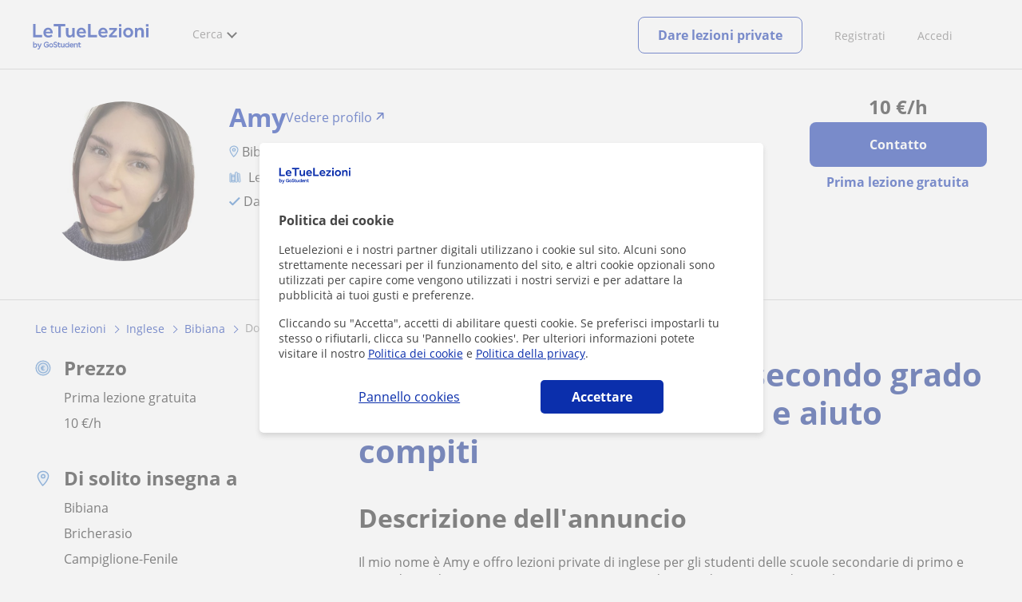

--- FILE ---
content_type: text/html; charset=utf-8
request_url: https://www.letuelezioni.it/insegnante-bibiana/docente-scuola-seconda-secondo-grado-disponibile-ripetizioni-aiuto-compiti-3986258
body_size: 21740
content:


<!DOCTYPE html>
<html lang="it">
<head><meta http-equiv="Content-Type" content="text/html;utf-8" /><title>
	Docente Scuola Seconda Secondo Grado Disponibile Per Ripetizioni E Aiuto Compiti
</title><meta name="viewport" content="width=device-width" /><meta name="robots" content="index,follow"/>
<meta name="Description" content="Lezioni private e ripetizioni: docente scuola seconda secondo grado disponibile per ripetizioni e aiuto compiti a Bibiana, Bricherasio, Campiglione-Fenile, Luserna San Giovanni, Lusern... (Piemonte). Amy, insegnante privato d'Inglese"/>
<meta name="facebook-domain-verification" content="gmwjah5zs07dhwv38eclpvnv6guo8v"/>
<link rel="canonical" href="https://www.letuelezioni.it/insegnante-bibiana/docente-scuola-seconda-secondo-grado-disponibile-ripetizioni-aiuto-compiti-3986258"/>
<meta property="og:title" content="Docente Scuola Seconda Secondo Grado Disponibile Per Ripetizioni E Aiuto Compiti"/>
<meta property="og:description" content="Lezioni private e ripetizioni: docente scuola seconda secondo grado disponibile per ripetizioni e aiuto compiti a Bibiana, Bricherasio, Campiglione-Fenile, Luserna San Giovanni, Lusern... (Piemonte). Amy, insegnante privato d'Inglese"/>
<meta property="og:type" content="website" /><meta property="og:url" content="https://www.letuelezioni.it/insegnante-bibiana/docente-scuola-seconda-secondo-grado-disponibile-ripetizioni-aiuto-compiti-3986258"/>
<meta property="og:image" content="https://d131oejryywhj7.cloudfront.net/p/api/usuario/dup/t4uAMM0x20jyYcp8Y_xWSa3AupjkQgEd0.jpg/500x500cut/?s=l&r=1"/>
<link id="lnkcss" type="text/css" rel="stylesheet" href="https://d1reana485161v.cloudfront.net/tcit.min.css?v=2266" /><link rel="stylesheet" type="text/css" href="https://d1reana485161v.cloudfront.net/css/teacher-detail.css?v=2266"/>
<link rel="stylesheet" type="text/css" href="https://d1reana485161v.cloudfront.net/css/block-contact.css?v=2266"/>
<link rel="stylesheet" type="text/css" href="https://d1reana485161v.cloudfront.net/css/block-other-teachers.css?v=2266"/>
<meta http-equiv="X-UA-Compatible" content="IE=edge" /><link rel="icon" type="image/png" href="https://d1reana485161v.cloudfront.net/i/favicon-italia.png">
</head>
<body id="body" class="desk footer2 country_it country_studentpass_active nob portalIT tc-reset" data-portalid="12" data-current-website-area="15">
    
    <div id="pp"></div>
    <div id="wrapper" class="flex">
        <header id="header" class="header2 v3">
    <div class="shell-lg">
        <section class="header-web">
            <div id="logo">
                <a href="/" id="lnkhome" title="Lezioni private e ripetizioni">
                    <img src="https://d1reana485161v.cloudfront.net/i/logo_letuelezioni_v4.svg" id="imglogo" width="159" height="60" alt="Letuelezioni.it" />
                </a>
            </div>
            <div class="barra-vertical"></div>
            <div id="navcustom" class="navigation-web">
                <nav class="men">
                    <ul>
                        <li id="menuSearchers" class="menu menu-searchers">
                            <span class="menu-title">Cerca</span>
                            <div id="navmainsearchers" class="submenu lang_it">
                                <div class="submenu-title">
                                    <span class="submenu-title-txt dblock bold">Migliaia di annunci</span>
                                </div>
                                <div class="submenu-items ovhid">
                                    <ul class="col_l fl_l">
                                        <li id="li1">
                                            <a href="/insegnanti-private">
                                                <svg id="header_particulares" style="color:#A3A5AB;;fill:currentcolor" width="23px" height="23px" viewBox="0 0 22 16" xmlns="http://www.w3.org/2000/svg" ><path d='M19.3218891,11.5127559 C19.9517018,11.5127559 20.5147472,11.6667556 20.9046069,11.8964761 C21.2947223,12.1261965 21.4883731,12.4078471 21.4883731,12.6639164 L21.4883731,14.0708903 L18.9302387,14.0708903 L18.9302387,13.0315203 C18.9302387,12.5078702 18.6514021,12.0535455 18.2106355,11.6884997 C18.5337279,11.5815697 18.9148899,11.5127559 19.3218891,11.5127559 Z M15.0930372,11.2569425 C16.0464538,11.2569425 16.9008707,11.4700351 17.4992184,11.8084762 C18.097566,12.1469174 18.4186119,12.58487 18.4186119,13.0315203 L18.4186119,15.3499575 L11.7674624,15.3499575 L11.7674624,13.0315203 C11.7674624,12.58487 12.0885083,12.1469174 12.6866001,11.8084762 C13.2849478,11.4700351 14.1396205,11.2569425 15.0930372,11.2569425 Z M0.511671144,11.2569425 L12.6546235,11.2569425 C12.5781352,11.2940354 12.5026703,11.3283144 12.4307867,11.3689888 C11.818881,11.7151043 11.3783702,12.2113824 11.2796262,12.7918231 L0.511671144,12.7918231 L0.511671144,11.2569425 Z M3.58143241,10.7453156 L7.16282055,10.7453156 L7.16282055,8.95462152 L3.58143241,8.95462152 L3.58143241,10.7453156 Z M19.4418656,8.1871812 C20.1512363,8.1871812 20.7209328,8.75687773 20.7209328,9.46624839 C20.7209328,10.1756191 20.1512363,10.7453156 19.4418656,10.7453156 C18.7322391,10.7453156 18.1627984,10.1756191 18.1627984,9.46624839 C18.1627984,8.75687773 18.7322391,8.1871812 19.4418656,8.1871812 Z M15.0930372,7.41974088 C15.9436168,7.41974088 16.6279178,8.10378602 16.6279178,8.95462152 C16.6279178,9.8052012 15.9436168,10.4895021 15.0930372,10.4895021 C14.2422017,10.4895021 13.5581565,9.8052012 13.5581565,8.95462152 C13.5581565,8.10378602 14.2422017,7.41974088 15.0930372,7.41974088 Z M1.5349249,2.55928555 L16.3721043,2.55928555 L16.3721043,7.36371774 C16.0213841,7.08206715 15.5760129,6.90811401 15.0930372,6.90811401 C13.9656673,6.90811401 13.0465296,7.82750751 13.0465296,8.95462152 C13.0465296,9.72308509 13.4727148,10.3956186 14.1017601,10.7453156 L7.67444743,10.7453156 L7.67444743,8.69880808 C7.67649394,8.57422693 7.58874993,8.46627366 7.4664711,8.44299464 C7.45061067,8.44145976 7.43449442,8.44145976 7.41863399,8.44299464 L3.32561897,8.44299464 C3.18415414,8.44299464 3.06980553,8.55759906 3.06980553,8.69880808 L3.06980553,10.7453156 L1.5349249,10.7453156 L1.5349249,2.55928555 Z M0.511671144,2.04765867 L17.3953581,2.04765867 L17.3953581,0.512778038 L0.511671144,0.512778038 L0.511671144,2.04765867 Z M0.207764779,0.00115116047 C0.0854859548,0.0244301834 -0.00225805465,0.132383455 4.4266294e-05,0.256964599 L4.4266294e-05,2.30347211 C4.4266294e-05,2.44468113 0.114392873,2.55928555 0.255857705,2.55928555 L1.02329802,2.55928555 L1.02329802,10.7453156 L0.255857705,10.7453156 C0.114392873,10.7453156 4.4266294e-05,10.85992 4.4266294e-05,11.001129 L4.4266294e-05,13.0476365 C4.4266294e-05,13.1888456 0.114392873,13.30345 0.255857705,13.30345 L11.2558356,13.30345 L11.2558356,15.6057709 C11.2558356,15.7469799 11.3701842,15.8615844 11.511649,15.8615844 L18.6744253,15.8615844 C18.8156343,15.8615844 18.9302387,15.7469799 18.9302387,15.6057709 L18.9302387,14.5825172 L21.7441866,14.5825172 C21.8853956,14.5825172 22,14.4679127 22,14.3267037 L22,12.6639164 C22,12.1640569 21.6546519,11.7432438 21.1686063,11.4567328 C20.8910487,11.2935238 20.5577238,11.1745705 20.1931897,11.0970591 C20.8066303,10.8123387 21.2325597,10.1848283 21.2325597,9.46624839 C21.2325597,8.4803434 20.4277706,7.67555432 19.4418656,7.67555432 C18.4559606,7.67555432 17.6511715,8.4803434 17.6511715,9.46624839 C17.6511715,10.1600144 18.0466591,10.768083 18.6263324,11.0650824 C18.2863563,11.121873 17.9737523,11.2144774 17.6990087,11.3449423 C17.2132189,11.0804312 16.6174294,10.8965013 15.9564075,10.8092689 C16.6529875,10.4823394 17.1395447,9.77271289 17.1395447,8.95462152 C17.1395447,8.59852921 17.0446379,8.27134382 16.8837312,7.97920488 C16.8852661,7.96334444 16.8852661,7.9472282 16.8837312,7.93136776 L16.8837312,2.55928555 L17.6511715,2.55928555 C17.7923806,2.55928555 17.906985,2.44468113 17.906985,2.30347211 L17.906985,0.256964599 C17.906985,0.115755581 17.7923806,0.00115116047 17.6511715,0.00115116047 L0.255857705,0.00115116047 C0.239741458,-0.000383720158 0.223881025,-0.000383720158 0.207764779,0.00115116047 Z'></path></svg>
                                                Insegnanti privati
                                            </a>
                                        </li>
                                        <li id="li2">
                                            <a href="/online/">
                                                <svg id="header_online" style="color:#A3A5AB;;fill:currentcolor" width="17px" height="21px" viewBox="0 0 17 21" xmlns="http://www.w3.org/2000/svg" ><g id='wireframes' stroke='none' stroke-width='1' fill='none' fill-rule='evenodd'><g id='Header-' transform='translate(-168.000000, -193.000000)' fill='#A3A5AB'><g id='Group-20' transform='translate(145.000000, 61.000000)'><g id='Group-11' transform='translate(23.000000, 132.000000)'><g id='webcam'><path d='M8.5,16.3495305 C4.1741784,16.3495305 0.654460094,12.8298122 0.654460094,8.50399061 C0.654460094,4.17816901 4.1741784,0.654460094 8.5,0.654460094 C12.8258216,0.654460094 16.3455399,4.1741784 16.3455399,8.5 C16.3455399,12.8258216 12.8258216,16.3495305 8.5,16.3495305 Z M10.4633803,17.0039906 C11.9758216,17.0039906 13.2248826,18.1492958 13.3884977,19.6178404 L3.61150235,19.6178404 C3.77511737,18.1492958 5.0241784,17.0039906 6.53661972,17.0039906 L10.4633803,17.0039906 Z M17,8.5 C17,3.81502347 13.1889671,-5.68434189e-14 8.5,-5.68434189e-14 C3.81103286,-5.68434189e-14 0,3.81502347 0,8.5 C0,12.1593897 2.32652582,15.2880282 5.57488263,16.4812207 C4.0584507,16.9042254 2.94107981,18.2929577 2.94107981,19.9410798 L2.94107981,20.2683099 L14.0589202,20.2683099 L14.0589202,19.9410798 C14.0589202,18.2929577 12.9415493,16.9002347 11.4251174,16.4812207 C14.6774648,15.2880282 17,12.1633803 17,8.5 Z' id='Fill-1'></path><path d='M8.5,13.07723 C5.97394366,13.07723 3.92276995,11.0220657 3.92276995,8.5 C3.92276995,5.97793427 5.97394366,3.92276995 8.5,3.92276995 C11.0260563,3.92276995 13.07723,5.97793427 13.07723,8.5 C13.07723,11.0220657 11.0260563,13.07723 8.5,13.07723 M8.5,3.26830986 C5.61478873,3.26830986 3.26830986,5.61478873 3.26830986,8.5 C3.26830986,11.3852113 5.61478873,13.7316901 8.5,13.7316901 C11.3852113,13.7316901 13.7316901,11.3852113 13.7316901,8.5 C13.7316901,5.61478873 11.3852113,3.26830986 8.5,3.26830986' id='Fill-3'></path><path d='M8.5,11.4450704 C6.8758216,11.4450704 5.55892019,10.1241784 5.55892019,8.50399061 C5.55892019,6.88380282 6.87981221,5.5629108 8.5,5.5629108 C10.1201878,5.5629108 11.4410798,6.88380282 11.4410798,8.50399061 C11.4410798,10.1241784 10.1241784,11.4450704 8.5,11.4450704 M8.5,4.90446009 C6.51666667,4.90446009 4.90446009,6.51666667 4.90446009,8.5 C4.90446009,10.4833333 6.51666667,12.0955399 8.5,12.0955399 C10.4833333,12.0955399 12.0955399,10.4833333 12.0955399,8.5 C12.0955399,6.51666667 10.4833333,4.90446009 8.5,4.90446009' id='Fill-5'></path><path d='M8.5,6.54061033 C7.4185446,6.54061033 6.53661972,7.42253521 6.53661972,8.50399061 C6.53661972,8.68356808 6.6842723,8.83122066 6.86384977,8.83122066 C7.04342723,8.83122066 7.19107981,8.68356808 7.19107981,8.50399061 C7.19107981,7.78169014 7.77769953,7.19507042 8.5,7.19507042 C8.67957746,7.19507042 8.82723005,7.04741784 8.82723005,6.86784038 C8.82723005,6.6842723 8.67957746,6.54061033 8.5,6.54061033' id='Fill-7'></path><polygon id='Fill-9' points='8.17276995 18.6361502 8.82723005 18.6361502 8.82723005 17.9816901 8.17276995 17.9816901'></polygon><polygon id='Fill-11' points='9.48169014 18.6361502 10.1361502 18.6361502 10.1361502 17.9816901 9.48169014 17.9816901'></polygon><polygon id='Fill-12' points='6.86384977 18.6361502 7.51830986 18.6361502 7.51830986 17.9816901 6.86384977 17.9816901'></polygon></g></g></g></g></g></svg>
                                                Lezioni private online
                                            </a>
                                        </li>
                                        <li id="li3">
                                            <a href="/per-aziende/">
                                                <svg id="header_paraempresas" style="color:#A3A5AB;;fill:currentcolor" width="18px" height="16px" viewBox="-32 33.1 16.2 15" xmlns="http://www.w3.org/2000/svg" ><path d='M-17.6,35.6h1.9v12.5H-32V35.6h1.9V35h1.2v0.6h1.9v-1.2v-0.1c0-0.8,0.4-1.2,1.1-1.2h3.9c0.4,0,0.7,0.1,0.9,0.4s0.4,0.5,0.4,0.9v0.1v1.2h1.9V35h1.2V35.6z M-16.3,38.1v-1.9h-1.2v0.6h-1.2v-0.6h-10v0.6h-1.2v-0.6h-1.2v1.9H-16.3z M-16.3,47.5v-8.8h-15v8.8H-16.3z M-26.3,35.6h5v-1.2c0-0.5-0.2-0.7-0.7-0.7h-3.8c-0.4,0-0.5,0.2-0.5,0.7V35.6z'></path></svg>
                                                Lezioni per aziende
                                            </a>
                                        </li>
                                    </ul>
                                    <ul class="col_r fl_r">
                                        
                                        <li id="li5">
                                            <a href="/allieve-lezioni-private">
                                                <svg id="header_students" style="color:#A3A5AB;;fill:currentcolor" width="16px" height="21px" viewBox="0 0 16 21" xmlns="http://www.w3.org/2000/svg" ><g id='wireframes' stroke='none' stroke-width='1' fill='none' fill-rule='evenodd'><g id='Header-' transform='translate(-168.000000, -329.000000)' fill='#A3A5AB'><g id='Group-20' transform='translate(145.000000, 61.000000)'><g id='Group-14' transform='translate(23.000000, 268.000000)'><g id='alumno'><path d='M14.8399,19.7196364 C14.6469,19.9417273 14.3519,20.0639091 14.0095667,20.0639091 L1.72123333,20.0639091 C1.3789,20.0639091 1.0839,19.9417273 0.8909,19.7196364 C0.6979,19.4978636 0.626233333,19.1984545 0.689566667,18.8774091 L1.74156667,13.5249545 C1.88056667,12.8179545 2.63423333,12.2207273 3.3879,12.2207273 L6.0119,12.2207273 L7.5789,14.3974091 L6.66323333,16.8362727 L8.07856667,18.4462727 L9.53323333,16.7557727 L8.34323333,14.3891364 L10.1799,12.2210455 L12.3429,12.2210455 C13.0965667,12.2210455 13.8502333,12.8182727 13.9892333,13.5252727 L15.0412333,18.8777273 C15.1042333,19.1984545 15.0329,19.4975455 14.8399,19.7196364 Z M7.9969,15.1702727 L8.74823333,16.6650909 L8.07323333,17.4497273 L7.42023333,16.7067727 L7.9969,15.1702727 Z M15.6962333,18.7596818 L14.6442333,13.4072273 C14.4469,12.4020909 13.4145667,11.5843636 12.3429,11.5843636 L9.86156667,11.5843636 L7.9699,13.8170455 L6.36223333,11.5840455 L3.3879,11.5840455 C2.31623333,11.5840455 1.2839,12.4017727 1.08623333,13.4069091 L0.0342333333,18.7593636 C-0.0661,19.2700455 0.0559,19.7552727 0.3779,20.1256364 C0.6999,20.496 1.1769,20.6999545 1.72123333,20.6999545 L14.0095667,20.6999545 C14.5539,20.6999545 15.0309,20.496 15.3529,20.1256364 C15.6749,19.7552727 15.7969,19.2703636 15.6962333,18.7596818 Z' id='Fill-1'></path><path d='M2.44656667,3.13027273 L7.86523333,0.702863636 L13.2842333,3.12995455 L11.3202333,3.81213636 C10.4659,2.91772727 9.23556667,2.35168182 7.86523333,2.35168182 C6.4949,2.35168182 5.26456667,2.91772727 4.41023333,3.81213636 L2.44656667,3.13027273 Z M7.86523333,10.5929091 C5.65956667,10.5929091 3.86523333,8.88013636 3.86523333,6.77472727 C3.86523333,4.68681818 5.65956667,2.98836364 7.86523333,2.98836364 C10.0709,2.98836364 11.8652333,4.68681818 11.8652333,6.77472727 C11.8652333,8.88013636 10.0709,10.5929091 7.86523333,10.5929091 Z M3.19856667,6.77472727 C3.19856667,9.23109091 5.2919,11.2292727 7.86523333,11.2292727 C10.4385667,11.2292727 12.5319,9.23109091 12.5319,6.77472727 C12.5319,5.87459091 12.2452333,5.03745455 11.7559,4.33809091 L12.2035667,4.18281818 L12.1935667,4.20922727 C12.2072333,4.21431818 13.5735667,4.75554545 13.9795667,7.66531818 L14.6402333,7.581 C14.3325667,5.37790909 13.4965667,4.36768182 12.9425667,3.92636364 L15.0195667,3.20504545 L7.86523333,0 L0.7109,3.20472727 L3.97456667,4.33809091 C3.48523333,5.03745455 3.19856667,5.87459091 3.19856667,6.77472727 Z' id='Fill-3'></path></g></g></g></g></g></svg>
                                                <span>
                                                    Alunni per le tue lezioni
                                                </span>
                                            </a>
                                        </li>
                                        
                                    </ul>
                                </div>
                                <div class="submenu-items tb-vs"></div>
                            </div>
                        </li>
                        
                        

                        
                    </ul>
                </nav>
                <nav class="actions">
                    <ul class="ulactions">
                        <li class="menu menu-user">                            
                            <span class="menu-title">
                                <span class="mainbadge"><span class="gunm js-gunm-total" data-getunreadmsgs="1" data-gunm-api="https://www.tusclases.com/api_common/"></span></span>
                                <span class="nav-photouser dinline">
                                    <img data-iurl="https://d1reana485161v.cloudfront.net/i/avatar_blue-min.png" alt="Accedi" /></span>
                                <span id="menutucuenta" class="menu-titletxt dinline">Accedi</span>
                            </span>
                            <div class="submenu actionsmenu">
                                <ul class="ulactionsmenu">
                                    <li class="liuserinfo ovhid nodis">
                                        <div class="dvphoto fl_l"><a href="#" class="lnkchgphoto">Cambiare</a></div>
                                        <div class="dvbasicinfo fl_l">
                                            <span class="spheadername dblock bold"></span>
                                            <span class="spheaderstars dblock"></span>
                                            <span class="dblock"><a href="#" class="lnkheaderprofile">vedere profilo</a></span>
                                        </div>
                                    </li>
                                    <li class="lilogin">
                                        <a id="btnlogin" href="/login" class="btn green-btn btnlogin">Accedi</a>
                                        <div class="new-register">
                                            <span>Sei nuovo?</span>
                                            <button data-href="/signup/new.aspx?InnerOrigin=28" class="fl_r">registrarsi</button>
                                        </div>
                                    </li>
                                    
                                    <li class="limensajes subact disabled" data-to="-1">
                                        <button data-href="/area-riservata/messaging" class="apnolnk">
                                            <div class="dvmessages">
                                                <i class="svg">
                                                    <svg id="mail" style="color:#A3A5AB;fill:currentcolor" width="22px" height="23px" viewBox="0 0 512 512" xmlns="http://www.w3.org/2000/svg" ><path d='m64 128l0 256 384 0 0-256z m192 140l-163-124 326 0z m-176 100l0-214 115 88-68 77 2 2 79-70 48 37 48-37 79 70 2-2-68-77 115-88 0 214z'/></svg>
                                                </i>
                                                <div class="badge"><span class="gunm js-gnum-mesaages" data-getunreadmsgs="1" data-gunm-api="https://www.tusclases.com/api_common/"></span></div>
                                            </div>
                                            I tuoi messaggi</button></li>
                                    <li class="limensajes subact disabled" data-to="-1">
                                        <button data-href="/area-riservata/notifications" class="apnolnk">
                                            <div class="dvmessages dvnotificacines">
                                                <i class="svg">
                                                    <svg id="notifications" style="color:#A3A5AB;fill:currentcolor" width="21px" height="21px" viewBox="0 0 512 512" xmlns="http://www.w3.org/2000/svg" ><path d='m382 226c0-98-53-131-102-138 0-1 0-1 0-2 0-12-11-22-24-22-13 0-24 10-24 22 0 1 0 1 0 2-49 7-102 41-102 138 0 114-28 126-66 158l384 0c-38-32-66-44-66-158z m-275 142c9-9 17-18 23-32 12-25 17-59 17-110 0-46 13-80 37-101 23-19 52-23 72-23 20 0 49 4 72 23 24 21 37 54 37 101 0 84 15 117 40 142z m149 80c27 0 49-20 52-43l-103 0c2 23 24 43 51 43z'/></svg>
                                                </i>
                                                <div class="badge num"><span class="gunm js-gnum-notif" data-getunreadnotif="1"></span></div>
                                            </div>
                                            Le tue notifiche</button></li>
                                    <li class="liarea subact disabled" data-to="-1">
                                        <button data-href="/area-riservata/" class="apnolnk">
                                            <i class="svg">
                                                <svg id="icon-android-person" style="color:#A3A5AB;fill:currentcolor" width="20px" height="20px" viewBox="0 0 512 512" xmlns="http://www.w3.org/2000/svg" ><path xmlns='http://www.w3.org/2000/svg' d='m256 256c53 0 96-43 96-96 0-53-43-96-96-96-53 0-96 43-96 96 0 53 43 96 96 96z m0 48c-64 0-192 32-192 96l0 48 384 0 0-48c0-64-128-96-192-96z'></path></svg>
                                            </i>
                                            La tua zona personale
                                        </button>
                                    </li>
                                    
                                    
                                    <li class="lilogout subact disabled center" data-to="-1">
                                        <button data-href="/logout.aspx" class="apnolnk">Disconnettersi</button></li>
                                </ul>
                            </div>
                        </li>
                        <li class="nav-item"><a id="Anunciate" href="/inserisci-annuncio/" class="item-title">Registrati</a></li>
                        <li class="nav-item"><a id="AnunciateTo0" href="/inserisci-annuncio/insegnanti-privati?simple=27" class="item-title">Registrati</a></li>
                        <li class="nav-item connectar_direct"><a href="/login" class="item-title">Accedi</a></li>
                        
                        <li class="lipublish"><a id="DarClasesBtn" class="sign-btn lnkcreateacc" href="/dare-lezioni-private">Dare lezioni private</a></li>
                        <li class="lipublish"><a id="DarClasesBtnTo0" class="sign-btn lnkcreateacc" href="/allieve-lezioni-private">Trova nuovi studenti</a></li>
                        <li class="lipublish"><a id="DarClasesBtnTo1" class="sign-btn lnkcreateacc" href="/inserisci-annuncio/studente-cerca-lezioni">Pubblica un annuncio</a></li>
                    </ul>
                </nav>
            </div>
        </section>
    </div>
    <input type="hidden" class="screenType" />
    <input type="hidden" id="hidtcom" value="Comunità" />
    <input type="hidden" id="hidtmas" value="Più" />
    <svg id="header_howitworks" style="color:#A3A5AB;display:none;fill:currentcolor" width="22px" height="22px" viewBox="0 0 512 512" xmlns="http://www.w3.org/2000/svg" ><path d='m256 48c-115 0-208 93-208 208 0 115 93 208 208 208 115 0 208-93 208-208 0-115-93-208-208-208z m0 399c-105 0-191-86-191-191 0-105 86-191 191-191 105 0 191 86 191 191 0 105-86 191-191 191z m4-301c-44 0-68 20-68 62l19 0c-1-30 15-46 48-46 23 0 42 16 42 40 0 15-8 27-19 38-23 20-29 36-30 64l19 0c1-26 0-31 23-53 15-14 26-28 26-50 0-35-27-55-60-55z m0 186c-9 0-17 8-17 17 0 9 8 17 17 17 10 0 17-7 17-17 0-9-7-17-17-17z'></path></svg>
    
</header>

        
        
        <div class="shell shellcontent">
            <div id="div_contenido">
                <div id="cph">
                    
    <section id="sectionaddetail" class="tc an-detail announcement-section" itemscope="" itemtype="http://schema.org/ProfessionalService">

    <div id="sticky_wrapper" class="tc-stickybar tc-sticky-top tc-sticky-always-mobile">
        <div id="sticky_desktop" class="tc-wrapper desktop">
            <div class="user">
                <div>
                    <img data-iurl="https://d131oejryywhj7.cloudfront.net/p/api/usuario/dup/t4uAMM0x20jyYcp8Y_xWSa3AupjkQgEd0.jpg/500x500cut/?s=l&r=1" class="photo" alt="user photo" width="56" height="56" />
                </div>
                <div>
                    <div class="username">Amy</div>
                    
                </div>
            </div>
            <div class="cta">
                <div class="price">
                    <strong><b>10</b> €</strong>/h
                </div>
                <a id="link_contact_1" class="tc-button primary popup-toggler">Contatto</a>
                <div id="lit_class_free_1" class="free">1a lezione gratuita</div>
            </div>
        </div>
        
    </div>

    

<div class="profile tc-stickybar-toggler v1">
    <div class="img-mobile" id="img_perfil_5" style="background-image: url('https://d131oejryywhj7.cloudfront.net/p/api/usuario/dup/t4uAMM0x20jyYcp8Y_xWSa3AupjkQgEd0.jpg/500x500cut/?s=l&r=1')">
        
    </div>
                
    <div class="tc-wrapper tc-grid">
        <div class="tc-col d-1 ds-0 arrow-left">
            <a id="arrow_left" href="#">
                <img data-onlysrc="true" width="17" height="15" data-iurl="https://d1reana485161v.cloudfront.net/img/icons/arrowleft.svg" alt="Anteriore" /></a>
        </div>
        <div class="tc-col d-2 ds-3 t-4 m-0 img">
            <img alt="teacher" data-iurl="https://d131oejryywhj7.cloudfront.net/p/api/usuario/dup/t4uAMM0x20jyYcp8Y_xWSa3AupjkQgEd0.jpg/500x500cut/?s=l&r=1" />
            <div>
                
            </div>
        </div>
        <div class="tc-col d-8 ds-9 t-8 m-12">

            <div class="cta cta-1">
                <div class="price">
                    <strong><b>10</b> €</strong>/h
                </div>
                <a id="link_contact_3" class="tc-button primary popup-toggler contact">Contatto</a>
                <div id="lit_class_free_3" class="free">Prima lezione gratuita</div>
                <div id="academy_logo" class="academy-logo"></div>
            </div>

            <div class="info">
                <div class="line1">
                    
                    <div id="logo_academy_link_profile" class="non-academy">
                        
                        <div class="name_link_profile"><a id="lnkProfile" class="tc-text-h2 name-link" href="/insegnanti/amy-bollea.htm"><span class='user-name'>Amy</span><span class='link-to-profile'>Vedere profilo</span></a></div>
                    </div>
                    
                    

                    
                </div>

                <div id="line_location" class="line2">
                    <img width="12" data-onlysrc="true" height="15" data-iurl="https://d1reana485161v.cloudfront.net/img/icons/location.svg" alt="Comune" />
                    <span>
                        Bibiana, Bricherasio, Campiglione-Fenile, Luserna San Giovanni, Lusernetta</span>
                </div>

                <div class="line3">
                    <span class="subject">
                        Lezioni di Inglese</span>

                    
                </div>

                <div class="line4">
                    <span class="tip" id="tip_verified">
                        <img data-onlysrc="true" alt="verified" width="14" height="11" data-iurl="https://d1reana485161v.cloudfront.net/img/icons/verified.svg" alt="Dati verificati" />
                        <span>Dati verificati</span></span>
                    <span id="tip_time" class="tip">
                        <img data-onlysrc="true" alt="time" width="14" height="11" data-iurl="https://d1reana485161v.cloudfront.net/img/icons/time.svg" alt="Esperienza" />
                        <span>
                            2 anni dando lezioni</span></span>
                    
                    
                </div>
            </div>

            

        </div>
        <div class="tc-col d-1 ds-0 arrow-right">
            <a id="arrow_right" href="#">
                <img data-onlysrc="true" data-iurl="https://d1reana485161v.cloudfront.net/img/icons/arrowright.svg" alt="Successivo" /></a>
        </div>
    </div>
    
</div>
    

    <div id="pathDesktop" class="tc-wrapper tc-grid path">
        <div class="tc-col d-12 ds-12 links">
            <ul id="ariadna" itemscope itemtype="http://schema.org/BreadcrumbList"><li itemprop="itemListElement" itemscope itemtype="http://schema.org/ListItem"><a href="/" itemprop="item" title="Lezioni private e ripetizioni"><span itemprop="name">Le tue lezioni</span><meta itemprop="position" content="1"/></a></li><li itemprop="itemListElement" itemscope itemtype="http://schema.org/ListItem"><a href="/lezioni-private/inglese" itemprop="item" title="Ripetizioni e lezioni private di Inglese"><span itemprop="name">Inglese</span><meta itemprop="position" content="2"/></a></li><li itemprop="itemListElement" itemscope itemtype="http://schema.org/ListItem"><a href="/lezioni-private-inglese/bibiana" itemprop="item" title="Lezioni di Inglese a Bibiana"><span itemprop="name">Bibiana</span><meta itemprop="position" content="3"/></a></li><li>docente scuola seconda secondo grado disponibile per ripetiz...</li></ul>
        </div>
    </div>

    <div class="tc-wrapper tc-grid grid-cards">
        <div class="tc-col tc-col-left d-3 ds-4 t-12">
            <div class="div-origin"></div>
            


<div class="tc-card tc-card--bordered tc-card--stretch infos">
    <div id="prix" class="item">
        <div class="icon">
            <img width="20" height="20" data-onlysrc="true" data-iurl="https://d1reana485161v.cloudfront.net/img/icons/coin.svg" alt="Prezzo" />
        </div>
        <div class="txt">
            <div class="tc-text-h3">Prezzo</div>
            <div id="lit_class_free_4">Prima lezione gratuita</div>
            <div>
                <b>10</b> €/h
            </div>
            
        </div>
    </div>
    
    <div id="item_places" class="item">
        <div class="icon">
            <img width="20" height="20" data-onlysrc="true" data-iurl="https://d1reana485161v.cloudfront.net/img/icons/location.svg" alt="Comune" />
        </div>
        <div class="txt">
            <div class="tc-text-h3">
                Di solito insegna a
            </div>
            
                    <div>Bibiana</div>
                
                    <div>Bricherasio</div>
                
                    <div>Campiglione-Fenile</div>
                
                    <div>Luserna San Giovanni</div>
                
                    <div>Lusernetta</div>
                
        </div>
    </div>
    
    
    
    
    
</div>


            
            
            <div id="disponibilidad" class="tc-card tc-card--bordered tc-card--stretch disponibilidad">

    <div id="titledisponibilidad" class="tc-text-h3">Disponibilità</div>
    <table>
        <tr>
            <td class="tit"></td>
            <td>Lu</td>
            <td>Ma</td>
            <td>Me</td>
            <td>Gi</td>
            <td>Ve</td>
            <td>Sa</td>
            <td>Do</td>
        </tr>
        <tr>
            <td class="tit">Mattina</td>
            
            <td><span></span></td>
            
            <td><span></span></td>
            
            <td><span></span></td>
            
            <td><span></span></td>
            
            <td><span></span></td>
            
            <td></td>
            
            <td></td>
            
        </tr>
        <tr>
            <td class="tit">Mezzogiorno</td>
            
            <td><span></span></td>
            
            <td><span></span></td>
            
            <td><span></span></td>
            
            <td><span></span></td>
            
            <td><span></span></td>
            
            <td></td>
            
            <td></td>
            
        </tr>
        <tr>
            <td class="tit">Pomeriggio</td>
            
            <td><span></span></td>
            
            <td><span></span></td>
            
            <td><span></span></td>
            
            <td><span></span></td>
            
            <td><span></span></td>
            
            <td></td>
            
            <td></td>
            
        </tr>
    </table>
</div>
            
            

<div class="tc-card tc-card--bordered tc-card--stretch card-share">
    <div class="tc-text-h3">Condividi questo insegnante</div>
    <div class="social">
        <a href="https://api.whatsapp.com/send?text=https%3a%2f%2fwww.letuelezioni.it%2finsegnante-bibiana%2fdocente-scuola-seconda-secondo-grado-disponibile-ripetizioni-aiuto-compiti-3986258">
            <img data-onlysrc="true" data-iurl="https://d1reana485161v.cloudfront.net/img/icons/whatsapp.svg" alt="Whatsapp" width="18" height="18" /></a>
        <a href="https://www.facebook.com/share.php?u=https%3a%2f%2fwww.letuelezioni.it%2finsegnante-bibiana%2fdocente-scuola-seconda-secondo-grado-disponibile-ripetizioni-aiuto-compiti-3986258">
            <img data-onlysrc="true" data-iurl="https://d1reana485161v.cloudfront.net/img/icons/facebook.svg" alt="Facebook" width="8" height="16" /></a>
        <a href="https://www.linkedin.com/shareArticle?mini=true&url=https%3a%2f%2fwww.letuelezioni.it%2finsegnante-bibiana%2fdocente-scuola-seconda-secondo-grado-disponibile-ripetizioni-aiuto-compiti-3986258&title=Amy#">
            <img data-onlysrc="true" data-iurl="https://d1reana485161v.cloudfront.net/img/icons/linkedin.svg" alt="LinkedIn" width="15" height="14" /></a>
        <a href="https://twitter.com/share?url=https%3a%2f%2fwww.letuelezioni.it%2finsegnante-bibiana%2fdocente-scuola-seconda-secondo-grado-disponibile-ripetizioni-aiuto-compiti-3986258&text=Letuelezioni - Amy">
            <img data-onlysrc="true" data-iurl="https://d1reana485161v.cloudfront.net/img/icons/twitter.svg" alt="Twitter" width="14" height="12" /></a>
    </div>
</div>

            
        </div>
        <div class="tc-col d-1 t-0"></div>
        <div class="tc-col d-8 ds-7 t-12">
            <div class="cards-wrapper">
                <div class="div-destiny"></div>
                
                
                
                
                
                <div id="card_ad_title" class="tc-card tc-card--bordered card-title">
                    <h1 class="tc-text-h1" itemprop="name">Docente scuola seconda secondo grado disponibile per ripetizioni e aiuto compiti</h1>
                </div>
                <div id="card_ad_description" class="tc-card tc-card--bordered card-ad-description">
                    <div class="tc-text-h2 card-title">Descrizione dell'annuncio</div>
                    <div class="card-text">
                        Il mio nome è Amy e offro lezioni private di inglese per gli studenti delle scuole secondarie di primo e secondo grado. Con esperienza pregressa come docente di sostegno ed accoglienza turistica. Posso fornire aiuto individuale per la preparazione di interrogazioni e verifiche, la correzione di compiti e l'approfondimento delle competenze linguistiche. Contattami per organizzare la tua prima lezione di prova.
                    </div>
                </div>
                
                
                
                
                <div id="card_recs" class="tc-card tc-card--bordered card-recs">
                    <div class="tc-text-h2 card-title">Riconoscimenti</div>
                    <div class="card-text">
                        
                        <div id="profileBlock" class="profileBlock">
                            <div class="photoBlock">
                                <img data-iurl="https://d131oejryywhj7.cloudfront.net/p/api/usuario/dup/t4uAMM0x20jyYcp8Y_xWSa3AupjkQgEd0.jpg/100x100cut/?s=l&r=1" class="photo" alt="user photo" width="56" height="56" />
                            </div>
                            <div class="text">
                                <strong>Vuoi saperne di più su Amy?</strong>
                                <div>
                                    <p>
                                        <img data-onlysrc="true" alt="verified" width="14" height="11" data-iurl="https://d1reana485161v.cloudfront.net/img/icons/verified.svg" alt="Dati verificati" />
                                        Dati verificati
                                    </p>
                                    
                                </div>
                            </div>
                            <div class="btnBlock">
                                <a href="/insegnanti/amy-bollea.htm" class="btn">Vedere profilo</a>
                            </div>
                        </div>
                    </div>
                </div>
                
                
                <div id="card_places" class="tc-card tc-card--bordered card-zone">
                    <div class="tc-text-h2 card-title">Zona di Amy</div>
                    <div class="card-text">
                        <div id="card_places_tags_title" class="card-places-tags-title">Luoghi in cui ti rechi per dare lezioni</div>
                        <div class="cities">
                            
                                    <span class="city"><a href="/lezioni-private/bibiana">Bibiana</a></span>
                                
                                    <span class="city"><a href="/lezioni-private/bricherasio">Bricherasio</a></span>
                                
                                    <span class="city"><a href="/lezioni-private/campiglione-fenile">Campiglione-Fenile</a></span>
                                
                                    <span class="city"><a href="/lezioni-private/luserna-san-giovanni">Luserna San Giovanni</a></span>
                                
                                    <span class="city"><a href="/lezioni-private/lusernetta">Lusernetta</a></span>
                                
                        </div>
                        
                        <div id="coordenates" itemprop="geo" itemscope itemtype="https://schema.org/GeoCoordinates">
                            <meta id="metaLatitude" itemprop="latitude"></meta>
                            <meta id="metaLongitude" itemprop="longitude"></meta>
                        </div>
                    </div>
                </div>

                

<div class="tc-card card-contact" id="contactar2">
    <div class="user-info">
        <h2 class="card-title">Contatta Amy</h2>
        <div class="prices">
            
                <div class="hourly-rate">
                    <span class="title">Prezzo</span>
                    <span class="number">
                        <b>10</b> €/h
                    </span>
                </div>
            
            <div id="lit_class_free_5" class="free">1a lezione gratuita</div>
        </div>
    </div>
    <div class="contact-details">
        <div class="logged-user">
            <div class="logged-as">Sei connesso come</div>
            <div class="log-out" href="#">Non sei {0}?</div>
        </div>

        <div class="no-logged-user">
            <input type="text" id="input_contact_name" class="tc-input tc-input--full name" placeholder="Nome" />
            <input type="email" id="input_contact_email" class="tc-input tc-input--full email" placeholder="E-mail" />
        </div>
        <select name="ctl00$m$ctl00$contact$prefixPhoneList" id="prefixPhoneList">
	<option value="+34">Spagna +34</option>
	<option value="+54">Argentina +54</option>
	<option value="+56">Cile +56</option>
	<option value="+52">Messico +52</option>
	<option value="+33">Francia +33</option>
	<option value="+593">Equador +593</option>
	<option value="+57">Colombia +57</option>
	<option value="+51">Per&#250; +51</option>
	<option selected="selected" value="+39">Italia +39</option>
	<option value="+598">Uruguay +598</option>
	<option value="+58">Venezuela +58</option>
	<option value="+506">Costa Rica +506</option>
	<option value="+55">Brasile +55</option>
	<option value="+351">Portogallo +351</option>
	<option value="+32">Belgio +32</option>
	<option value="+41">Svizzera +41</option>
	<option value="+44">Regno Unito +44</option>
	<option value="+1">USA +1</option>
	<option value="+49">Germania +49</option>
	<option value="+43">Austria +43</option>
	<option value="+359">Bulgaria +359</option>
	<option value="+385">Croazia +385</option>
	<option value="+357">Cipro +357</option>
	<option value="+420">Cechia +420</option>
	<option value="+45">Danimarca +45</option>
	<option value="+372">Estonia +372</option>
	<option value="+358">Finlandia +358</option>
	<option value="+30">Grecia +30</option>
	<option value="+36">Ungheria +36</option>
	<option value="+353">Irlanda +353</option>
	<option value="+370">Lituania +370</option>
	<option value="+352">Lussemburgo +352</option>
	<option value="+371">Lettonia +371</option>
	<option value="+356">Malta +356</option>
	<option value="+31">Netherlands +31</option>
	<option value="+48">Polonia +48</option>
	<option value="+40">Romania +40</option>
	<option value="+46">Svezia +46</option>
	<option value="+386">Slovenia +386</option>
	<option value="+421">Slovacchia +421</option>
	<option value="+93">Afghanistan +93</option>
	<option value="+358">Isole Aland +358</option>
	<option value="+355">Albania +355</option>
	<option value="+376">Andorra +376</option>
	<option value="+244">Angola +244</option>
	<option value="+1-264">Anguilla +1-264</option>
	<option value="+672">Antartide +672</option>
	<option value="+1-268">Antigua e Barbuda +1-268</option>
	<option value="+966">Arabia Saudita +966</option>
	<option value="+213">Algeria +213</option>
	<option value="+374">Armenia +374</option>
	<option value="+297">Aruba +297</option>
	<option value="+61">Australia +61</option>
	<option value="+994">Azerbaigian +994</option>
	<option value="+1-242">Bahamas +1-242</option>
	<option value="+880">Bangladesh +880</option>
	<option value="+1-246">Barbados +1-246</option>
	<option value="+973">Bahrein +973</option>
	<option value="+501">Belize +501</option>
	<option value="+229">Benin +229</option>
	<option value="+1-441">Bermuda +1-441</option>
	<option value="+375">Bielorussia +375</option>
	<option value="+591">Bolivia +591</option>
	<option value="+599">Bonaire, San Eustaquio y Saba +599</option>
	<option value="+387">Bosnia ed Erzegovina +387</option>
	<option value="+267">Botswana +267</option>
	<option value="+673">Brunei +673</option>
	<option value="+226">Burkina Faso +226</option>
	<option value="+257">Burundi +257</option>
	<option value="+975">Bhutan +975</option>
	<option value="+238">Capo Verde +238</option>
	<option value="+855">Cambogia +855</option>
	<option value="+237">Camerun +237</option>
	<option value="+1">Canada +1</option>
	<option value="+974">Qatar +974</option>
	<option value="+235">Ciad +235</option>
	<option value="+86">China +86</option>
	<option value="+269">Comore +269</option>
	<option value="+850">Corea del nord +850</option>
	<option value="+82">Corea del Sud +82</option>
	<option value="+225">Costa d&#39;Avorio +225</option>
	<option value="+53">Cuba +53</option>
	<option value="+5999">Curazao +5999</option>
	<option value="+1-767">Dominica +1-767</option>
	<option value="+20">Egitto +20</option>
	<option value="+503">El Salvador +503</option>
	<option value="+971">Emirati Arabi +971</option>
	<option value="+291">Eritrea +291</option>
	<option value="+251">Etiopia +251</option>
	<option value="+63">Filippine +63</option>
	<option value="+679">Figi +679</option>
	<option value="+241">Gabon +241</option>
	<option value="+220">Gambia +220</option>
	<option value="+995">Georgia +995</option>
	<option value="+233">Ghana +233</option>
	<option value="+350">Gibilterra +350</option>
	<option value="+1">Grenada +1</option>
	<option value="+299">Groenlandia +299</option>
	<option value="+590">Guadalupa +590</option>
	<option value="+1-671">Guam +1-671</option>
	<option value="+502">Guatemala +502</option>
	<option value="+594">Guiana francese +594</option>
	<option value="+44">Guernsey +44</option>
	<option value="+224">Guinea +224</option>
	<option value="+245">Guinea Bissau +245</option>
	<option value="+240">Guinea Equatoriale +240</option>
	<option value="+592">Guyana +592</option>
	<option value="+509">Haiti +509</option>
	<option value="+504">Honduras +504</option>
	<option value="+852">Hong Kong +852</option>
	<option value="+91">India +91</option>
	<option value="+62">Indonesia +62</option>
	<option value="+964">Iraq +964</option>
	<option value="+98">Iran +98</option>
	<option value="+47">Isola Bouvet +47</option>
	<option value="44">Isla de Man 44</option>
	<option value="+61">Isole di Natale +61</option>
	<option value="+354">Islanda +354</option>
	<option value="+1-345">Islas Caim&#225;n +1-345</option>
	<option value="+61">Isole Cocos +61</option>
	<option value="+682">Isole Cook +682</option>
	<option value="+298">Isole Faroe +298</option>
	<option value="+500">Georgia del Sud e Isole Sandwich Australi +500</option>
	<option value="+672">Isole Heard e McDonald +672</option>
	<option value="+500">Isole Falkland +500</option>
	<option value="+1-670">Isole Marianne Settentrionali +1-670</option>
	<option value="+692">Isole Marshall +692</option>
	<option value="+870">Isole Pitcairn +870</option>
	<option value="+667">Isole Salomone +667</option>
	<option value="+1-340">Isole Turks e Caicos +1-340</option>
	<option value="+246">Islas Ultramarinas Menores de los Estados Unidos +246</option>
	<option value="+1-284">Isole Vergini britanniche +1-284</option>
	<option value="+1-340">Islas V&#237;rgenes de los Estados Unidos +1-340</option>
	<option value="+972">Israel +972</option>
	<option value="+1-876">Giamaica +1-876</option>
	<option value="+81">Giappone +81</option>
	<option value="+44">Jersey +44</option>
	<option value="+962">Giordania +962</option>
	<option value="+7">Kazakistan +7</option>
	<option value="+254">Kenia +254</option>
	<option value="+261">Kirghizistan +261</option>
	<option value="+686">Kiribati +686</option>
	<option value="+965">Kuwait +965</option>
	<option value="+856">Laos +856</option>
	<option value="+266">Lesotho +266</option>
	<option value="+961">Libano +961</option>
	<option value="+231">Liberia +231</option>
	<option value="+218">Libia +218</option>
	<option value="+423">Liechtenstein +423</option>
	<option value="+853">Macao +853</option>
	<option value="+389">Macedonia del Norte +389</option>
	<option value="+261">Madagascar +261</option>
	<option value="+60">Malaysia +60</option>
	<option value="+265">Malawi +265</option>
	<option value="+960">Maldive +960</option>
	<option value="+223">Mali +223</option>
	<option value="+212">Marocco +212</option>
	<option value="+596">Martinica +596</option>
	<option value="+230">Mauritius +230</option>
	<option value="+222">Mauritania +222</option>
	<option value="+262">Mayotte +262</option>
	<option value="+691">Micronesia +691</option>
	<option value="+373">Moldavia +373</option>
	<option value="+377">Monaco +377</option>
	<option value="+976">Mongolia +976</option>
	<option value="+382">Montenegro +382</option>
	<option value="+1-664">Montserrat +1-664</option>
	<option value="+258">Mozambico +258</option>
	<option value="+95">Myanmar +95</option>
	<option value="+264">Namibia +264</option>
	<option value="+674">Nauru +674</option>
	<option value="+977">Nepal +977</option>
	<option value="+505">Nicaragua +505</option>
	<option value="+562">Niger +562</option>
	<option value="+234">Nigeria +234</option>
	<option value="+683">Niue +683</option>
	<option value="+672">Isola Norfolk +672</option>
	<option value="+47">Norway +47</option>
	<option value="+687">Nuova Caledonia +687</option>
	<option value="+64">New Zealand +64</option>
	<option value="+968">Oman +968</option>
	<option value="+92">Pakistan +92</option>
	<option value="+680">Palau +680</option>
	<option value="+970">Palestina +970</option>
	<option value="+507">Panama +507</option>
	<option value="+675">Papua Nuova Guinea +675</option>
	<option value="+595">Paraguay +595</option>
	<option value="+689">Polinesia francese +689</option>
	<option value="+1">Puerto Rico +1</option>
	<option value="+212">Sahara Occidentale +212</option>
	<option value="+236">Repubblica Centrafricana +236</option>
	<option value="+242">Congo +242</option>
	<option value="+243">Repubblica Democratica del Congo +243</option>
	<option value="+1-809">Repubblica Dominicana +1-809</option>
	<option value="+262">Riunione +262</option>
	<option value="+250">Ruanda +250</option>
	<option value="+7">Russia +7</option>
	<option value="+685">Samoa +685</option>
	<option value="+1-684">Samoa americane +1-684</option>
	<option value="+590">San Bartolom&#233; +590</option>
	<option value="+1-869">Saint Kitts e Nevis +1-869</option>
	<option value="+378">San Marino +378</option>
	<option value="+1-599">San Mart&#237;n +1-599</option>
	<option value="+508">Saint Pierre e Miquelon +508</option>
	<option value="+1-784">Saint Vincent e Grenadine +1-784</option>
	<option value="+290">Sant&#39;Elena +290</option>
	<option value="+1-758">Santa Lucia +1-758</option>
	<option value="+239">S&#227;o Tom&#233; e Pr&#237;ncipe +239</option>
	<option value="+221">Senegal +221</option>
	<option value="+381">Serbia +381</option>
	<option value="+248">Seychelles +248</option>
	<option value="+232">Sierra Leone +232</option>
	<option value="+65">Singapour +65</option>
	<option value="+1-721">San Mart&#237;n +1-721</option>
	<option value="+963">Siria +963</option>
	<option value="+252">Somalia +252</option>
	<option value="+94">Sri Lanka +94</option>
	<option value="+268">Eswatini +268</option>
	<option value="+27">Sudafrica +27</option>
	<option value="+249">Sudan +249</option>
	<option value="+211">Sud&#225;n del Sur +211</option>
	<option value="+597">Suriname +597</option>
	<option value="+47">Svalbard e Jan Mayen +47</option>
	<option value="+66">Thailandia +66</option>
	<option value="+886">Taiwan +886</option>
	<option value="+255">Tanzania +255</option>
	<option value="+992">Tagikistan +992</option>
	<option value="+246">Territorio britannico dell&#39;Oceano Indiano +246</option>
	<option value="+262">Territori australi francesi +262</option>
	<option value="+670">Timor Est +670</option>
	<option value="+228">Togo +228</option>
	<option value="+690">Tokelau +690</option>
	<option value="+676">Tonga +676</option>
	<option value="+1-868">Trinidad e Tobago +1-868</option>
	<option value="+216">Tunisia +216</option>
	<option value="+993">Turkmenistan +993</option>
	<option value="+90">Turkiye +90</option>
	<option value="+688">Tuvalu +688</option>
	<option value="+380">Ucraina +380</option>
	<option value="+256">Uganda +256</option>
	<option value="+998">Uzbekistan +998</option>
	<option value="+678">Vanuatu +678</option>
	<option value="+379">Citt&#224; del Vaticano +379</option>
	<option value="+84">Vietnam +84</option>
	<option value="+681">Wallis e Futuna +681</option>
	<option value="+967">Yemen +967</option>
	<option value="+253">Gibuti +253</option>
	<option value="+260">Zambia +260</option>
	<option value="+263">Zimbabwe +263</option>
</select>
        
        <input type="tel" id="input_contact_tel" class="tc-input tc-input--full phone" placeholder="Il tuo telefono " maxlength="19" />

        

        <textarea id="input_contact_text" class="tc-input tc-input--full"  placeholder="Ciao! Vorrei sapere di più sulle disponibilità ed il prezzo delle lezioni. Grazie mille!"></textarea>

        

        <label class="tc-label terms" for="terms_checkbox">
            <span>Cliccando su uno dei due pulsanti, accetti la nostra <a id="lnkConditions" href="/info/condizioniuso-alunni.aspx" target="_blank">Condizioni Generali</a> e la <a href="/info/policy.aspx" target="_blank">politica sulla privacy</a></span>
        </label>

        <button class="tc-button primary">Contattare ora</button>

        
    </div>

    

    <input name="ctl00$m$ctl00$contact$contact_user_id" type="hidden" id="contact_user_id" value="4528215" />
    <input name="ctl00$m$ctl00$contact$contact_ad_id" type="hidden" id="contact_ad_id" value="3986258" />
    <input name="ctl00$m$ctl00$contact$IdAnuncio" type="hidden" id="IdAnuncio" value="3986258" />
    <input name="ctl00$m$ctl00$contact$recaptchav3Key" type="hidden" id="recaptchav3Key" />
    <input name="ctl00$m$ctl00$contact$top_email_domains" type="hidden" id="top_email_domains" value="gmail.com,hotmail.it,libero.it,yahoo.it,hotmail.com" />    
    <input name="ctl00$m$ctl00$contact$prefix_phone_ad_and_profile_active" type="hidden" id="prefix_phone_ad_and_profile_active" value="False" />  
</div>
            </div>

            <div id="report_error" class="error" data-u="4528215">
                <img alt="dislike" data-iurl="https://d1reana485161v.cloudfront.net/img/icons/dislike.svg" />
                <span>C'è un errore in questo profilo? <a href="javascript:;">Raccontateci</a></span>
                <span class="gracias">Grazie mille per il tuo aiuto</span>
            </div>

            
        </div>
    </div>

    

    <div id="w_other_teachers" class="w-other-teachers">
        <div id="other_teachers" class="tc-wrapper tc-grid other-teachers">
    <div class="tc-col d-1 ds-0"></div>
    <div class="tc-col d-10 ds-12">
        <h2 class="intro">
            Altri insegnanti di Inglese a Bibiana che possono interessarti
        </h2>

        <div class="slider">
            
            <div class="wrapper">
                
                        <a href="/insegnante-pinerolo/studentessa-liceo-certificata-cambridge-offre-ripetizioni-grammatica-letteratura-inglese-giovani-adulti-6393802" id="item1" class="item">
                            <div class="picture">
                                <div class="photo">
                                    
                                    <img id="photo" data-onlysrc="true" alt="user" class="photo" data-iurl="https://d131oejryywhj7.cloudfront.net/p/api/usuario/dup/-PysdYTQ3Uh4AXw-VLYTSqOrFVXSLk-U0.jpg/190x190cut/?s=l&amp;r=1" />
                                </div>
                            </div>
                            <div class="tc-card tc-card--bordered tc-card--stretch">
                                <div class="username tc-text-h3">Giulia</div>
                                <div class="free">Prima lezione gratuita</div>
                                <div class="price"><b>8</b> €/h</div>
                                <div class="title">Studentessa di V liceo certificata Cambridge C1 offre ripetizioni di grammatica e letteratura inglese per giovani e adulti.</div>
                                <div class="description">
                                    <img alt="quotes" data-iurl="https://d1reana485161v.cloudfront.net/img/icons/quotationsmarks.svg" />
                                    <div class="txt">
                                        <div class="op">Personalizzo le mie lezioni adattandole con attenzione alle esigenze e preferenze de...</div>
                                    </div>
                                </div>
                                <div class="where">
                                    <img alt="location" data-iurl="https://d1reana485161v.cloudfront.net/img/icons/location.svg" />
                                    <span>Barge, Bagnolo Piemonte, Cavour, Envie, Bibiana, Bricherasio, Pinerolo...</span>
                                </div>
                                <div class="how">
                                    <img alt="car" data-iurl="https://d1reana485161v.cloudfront.net/img/icons/car.svg" />
                                    <span>Visita a domicilio</span>
                                </div>
                                
                            </div>
                        </a>
                    
                        <a href="/insegnante-luserna-san-giovanni/studentessa-giurisprudenza-diplomata-liceo-classico-plurime-esperienze-estero-offre-ripetizioni-inglese-2297493" id="item2" class="item">
                            <div class="picture">
                                <div class="photo">
                                    
                                    <img id="photo" data-onlysrc="true" alt="user" class="photo" data-iurl="https://d131oejryywhj7.cloudfront.net/p/images/usuarios/l/u_cAeDwy10hPiCiruAsbTJ21479ZE98m0.jpg/190x190cut/" />
                                </div>
                            </div>
                            <div class="tc-card tc-card--bordered tc-card--stretch">
                                <div class="username tc-text-h3">Ilaria</div>
                                
                                <div class="price"><b>12</b> €/h</div>
                                <div class="title">Studentessa di giurisprudenza diplomata al liceo classico e con plurime esperienze all'estero offre ripetizioni di INGLESE</div>
                                <div class="description">
                                    <img alt="quotes" data-iurl="https://d1reana485161v.cloudfront.net/img/icons/quotationsmarks.svg" />
                                    <div class="txt">
                                        <div class="op">Diplomata al liceo classico con votazione 100/100 e lode, offro ripetizioni di INGLE...</div>
                                    </div>
                                </div>
                                <div class="where">
                                    <img alt="location" data-iurl="https://d1reana485161v.cloudfront.net/img/icons/location.svg" />
                                    <span>Luserna San Giovanni, Lusernetta, Torre Pellice, Bagnolo Piemonte, Bib...</span>
                                </div>
                                
                                <div class="rating">
                                    <div class="tc-stars tc-stars--5"><span>&#9733;</span><span>&#9733;</span><span>&#9733;</span><span>&#9733;</span><span>&#9733;</span></div>
                                    <span>(5)</span>
                                </div>
                            </div>
                        </a>
                    
                        <a href="/insegnante-pinerolo/insegnante-portoghese-inglese-pinerolo-1679765" id="item3" class="item">
                            <div class="picture">
                                <div class="photo">
                                    
                                    <img id="photo" data-onlysrc="true" alt="user" class="photo" data-iurl="https://d131oejryywhj7.cloudfront.net/p/images/usuarios/l/ZB3f1aSi1kj2broiLQCwQL_QxLUzUkW-0.jpg/190x190cut/" />
                                </div>
                            </div>
                            <div class="tc-card tc-card--bordered tc-card--stretch">
                                <div class="username tc-text-h3">Alefe Christian</div>
                                <div class="free">Prima lezione gratuita</div>
                                <div class="price"><b>10</b> €/h</div>
                                <div class="title">Insegnante Portoghese e Inglese</div>
                                <div class="description">
                                    <img alt="quotes" data-iurl="https://d1reana485161v.cloudfront.net/img/icons/quotationsmarks.svg" />
                                    <div class="txt">
                                        <div class="op">Non ho molta esperienza ma sono dinamico, serio, professionale e ho una buona didatt...</div>
                                    </div>
                                </div>
                                <div class="where">
                                    <img alt="location" data-iurl="https://d1reana485161v.cloudfront.net/img/icons/location.svg" />
                                    <span>Pinerolo, San Pietro Val Lemina, San Secondo di , Airasca, Beinasco, T...</span>
                                </div>
                                <div class="how">
                                    <img alt="car" data-iurl="https://d1reana485161v.cloudfront.net/img/icons/car.svg" />
                                    <span>Visita a domicilio</span>
                                </div>
                                
                            </div>
                        </a>
                    
            </div>
            
        </div>

        <div class="all">
            <a href="/lezioni-private-inglese/bibiana" title="Lezioni private di Inglese a Bibiana">Vedere tutti gli insegnanti di Inglese a Bibiana</a>
        </div>
    </div>
    <div class="tc-col d-1 ds-0"></div>
</div>
    </div>
</section>

<input name="ctl00$m$ctl00$lastpage" type="hidden" id="lastpage" />
<input name="ctl00$m$ctl00$urlbase" type="hidden" id="urlbase" value="/annuncio.aspx?idad=" />

<input name="ctl00$m$ctl00$iduser" type="hidden" id="iduser" value="4528215" />
<input name="ctl00$m$ctl00$idad" type="hidden" id="idad" value="3986258" />
<input name="ctl00$m$ctl00$idclient" type="hidden" id="idclient" value="0" />

<input name="ctl00$m$ctl00$hit_id" type="hidden" id="hit_id" class="forhit hit_id" value="3986258" />
<input name="ctl00$m$ctl00$hit_tab" type="hidden" id="hit_tab" class="forhit hit_tab" />
<input name="ctl00$m$ctl00$hit_type" type="hidden" id="hit_type" class="forhit hit_type" value="0" />
<input name="ctl00$m$ctl00$hit_pplusstatus" type="hidden" id="hit_pplusstatus" class="hit_pplusstatus forhit" value="0" />

<input type="hidden" id="is_profile" value="False" />
<input name="ctl00$m$ctl00$scriptEventSelectItem" type="hidden" id="scriptEventSelectItem" value="window.dataLayer = window.dataLayer || [];window.dataLayer.push({&#39;event&#39;: &#39;select_item&#39;,&#39;item_list_name&#39;:&#39;Lingue-Inglese-1007954  &#39;,&#39;category&#39;:&#39;Lingue&#39;,&#39;subject&#39;:&#39;Inglese&#39;,&#39;location&#39;:&#39;1007954&#39;,&#39;uu&#39;:&#39;[uu]&#39;,&#39;fk_usuario&#39;:&#39;[fk_usuario]&#39;,items: [{&#39;item_id&#39;:	3986258,&#39;item_name&#39;:	&#39;Amy&#39;,&#39;num_reviews&#39;:	0,&#39;score_review&#39;:	0,&#39;has_photo&#39;:	&#39;False&#39;,&#39;location_id&#39;:	1007954,&#39;price&#39;:	&#39;10&#39;,&#39;free_class&#39;: &#39;False&#39;,&#39;destacado&#39;:	&#39;False&#39;,&#39;programa_confianza&#39;:	&#39;False&#39;,&#39;subires&#39;:	&#39;False&#39;,&#39;ad_url&#39;:	&#39;https://www.letuelezioni.it/insegnante-bibiana/docente-scuola-seconda-secondo-grado-disponibile-ripetizioni-aiuto-compiti-3986258&#39;,&#39;item_category&#39;:	&#39;Lingue&#39;,&#39;item_category2&#39;:	&#39;Inglese&#39;,&#39;item_category3&#39;:	&#39;&#39;,&#39;index&#39;:0}]});" />
<input name="ctl00$m$ctl00$scriptEventViewItem" type="hidden" id="scriptEventViewItem" value="window.dataLayer = window.dataLayer || [];window.dataLayer.push({&#39;event&#39;: &#39;view_item&#39;,&#39;uu&#39;:&#39;[uu]&#39;,&#39;fk_usuario&#39;:&#39;[fk_usuario]&#39;,items: [{&#39;item_id&#39;:	3986258,&#39;item_name&#39;:	&#39;Amy&#39;,&#39;num_reviews&#39;:	0,&#39;score_review&#39;:	0,&#39;has_photo&#39;:	&#39;False&#39;,&#39;location_id&#39;:	1007954,&#39;price&#39;:	&#39;10&#39;,&#39;free_class&#39;: &#39;False&#39;,&#39;destacado&#39;:	&#39;False&#39;,&#39;programa_confianza&#39;:	&#39;False&#39;,&#39;subires&#39;:	&#39;False&#39;,&#39;ad_url&#39;:	&#39;https://www.letuelezioni.it/insegnante-bibiana/docente-scuola-seconda-secondo-grado-disponibile-ripetizioni-aiuto-compiti-3986258&#39;,&#39;item_category&#39;:	&#39;Lingue&#39;,&#39;item_category2&#39;:	&#39;Inglese&#39;,&#39;item_category3&#39;:	&#39;&#39;,&#39;index&#39;:0}]});" />
<input name="ctl00$m$ctl00$scriptEventViewTutorProfile" type="hidden" id="scriptEventViewTutorProfile" />  
<input name="ctl00$m$ctl00$isTopTutorsActive" type="hidden" id="isTopTutorsActive" value="False" /> 
<input name="ctl00$m$ctl00$hid_raw_url" type="hidden" id="hid_raw_url" />
<input name="ctl00$m$ctl00$setHitTestABStudentPassAdProfileHeaderV2" type="hidden" id="setHitTestABStudentPassAdProfileHeaderV2" value="false" />
<input name="ctl00$m$ctl00$showCardProducts" type="hidden" id="showCardProducts" value="true" />

    <input name="ctl00$m$lastsearch_subcategory_id" type="hidden" id="lastsearch_subcategory_id" value="1" />

                </div>
            </div>
        </div>
        <script>
            (function (i, s, o, g, a, m) {
                a = s.createElement(o), m = s.getElementsByTagName(o)[0];
                a.async = 1; a.src = g; m.parentNode.insertBefore(a, m)
            })(window, document, 'script', 'https://d1reana485161v.cloudfront.net/com_5jq.min.js?v=1012');
        </script>

        

<section class="tc">
<footer class="v3" id="footerv3">
    <div class="shell tc-wrapper">
        <div class="link-tree">
            <div class="logo">
                <a href="/" title="Lezioni private e ripetizioni">
                    <img data-iurl="https://d1reana485161v.cloudfront.net/i/logo_letuelezioni_v4.svg" srcset="https://d1reana485161v.cloudfront.net/i/logo_letuelezioni_v4.svg 1x, https://d1reana485161v.cloudfront.net/i/logo_letuelezioni_v4.svg 2x" width="159" height="60" alt="Letuelezioni.it" /></a>
            </div>
            <div class="lists">
                
                <div class="list">
                    <div class="tit">Termini e condizioni</div>
                    <a href="https://www.letuelezioni.it/blog/politica-sui-cookie">Politica sui cookies</a>
                    <span class='launchcookiepanel'>Impostazioni dei cookie</span>
                    <a href="/info/policy.aspx">Privacy</a>
                    <a href="/info/condizioniuso-inseganti.aspx">Condizioni uso insegnanti</a>
                    <a href="/info/condizioniuso-alunni.aspx">Condizioni uso studenti</a>
                    <a href=https://www.letuelezioni.it/sicurezza/>Sicurezza</a>     
                </div>
                <div class="list">
                    <div class="tit">Per saperne di più</div>
                    <a href="/aiuto/">Aiuto</a>
                    <a href="/come-funziona/">Come funziona</a>
                    <a href="/login">Accesso insegnanti</a>
                    <a href="/inserisci-annuncio/studente-cerca-lezioni">Accesso agli studenti</a>
                    
                    
                    
                    <a href="/report-futuro-istruzione/2025/" id="lnkEducationReport">Report sul futuro dell'istruzione</a>                    
                </div>
                <div class="list">
                    <div class="tit">Registrati gratis</div>
                    <a href="/dare-lezioni-private">Dare lezioni private</a>
                    <a href="/allieve-lezioni-private">Studenti che cercano un insegnante</a>
                </div>
                <div class="list">
                    <div class="tit">Comunità</div>
                    <a href="/blog/">Novità e Blog</a>
                    <a href="/questions/">Domande e risposte</a>
                    
                </div>
                <div class="list">
                    <div id="corporateBlock">
                        <div class="tit">I nostri progetti</div>
                        <a href="https://www.classgap.com/it" target="_blank">Classgap</a>
                    </div>
                </div>
            </div>
        </div>
        <div id="block_opinions" class="opiniones">
            <span class="rating">Fantastiche <span class="score">9,5/10</span></span>
            <span class="stars_score"><span class="stars">★★★★★</span><span class="score">9,5/10</span></span>
            <span class="number">741195
                <a href="/recensioni/">
                    recensioni di alunni
                </a></span>
        </div>
        <div class="copyright">
            <div class="copy">&copy; 2007 - 2025 Letuelezioni.it</div>
            <div class="mapa">Mappa del sito: <a href="/mapaweb.aspx" id="link_webmap">Insegnanti privati</a></div>
        </div>
    </div>
</footer>
</section>
        
        <script>var resx = JSON.parse('{"error_email":"Per favore, introduci una e-mail","error_name":"Introduci il tuo nome","error_phone":"È necessario scrivere un numero di telefono","error_message":"Devi scrivere un messaggio","error_terms":"Devi accettare le condizioni d\u0027 uso","error_generic":"Siamo spiacenti, ma si è verificato un errore inaspettato. Si prega di riprovare più tardi","error_accept_conditions":"Per favore, accetta le nostre condizioni d\u0027 uso","error_postal_code":"Il codice postale non può essere più lungo di 5 caratteri."}')</script>
        <input name="ctl00$afterjs" type="hidden" id="afterjs" value="https://d1reana485161v.cloudfront.net/js/teacher-detail.js?v=2046;https://d1reana485161v.cloudfront.net/js/block-contact.js?v=2046;https://d1reana485161v.cloudfront.net/js/block-other-teachers.js?v=2046;https://d1reana485161v.cloudfront.net/tc_userdata.min.js?v=2046" />
        
        
        
        
        
        
        
        
        
        <input type="hidden" id="hid-cdn-global" value="https://d1reana485161v.cloudfront.net/" />
        <input type="hidden" id="cookiesPanelVersion" value="2" />
        <input name="ctl00$hidden_optimizely_cdn" type="hidden" id="hidden_optimizely_cdn" value="https://optimizely.letuelezioni.it/edge-client/v1/21322142014/22321590341" />
        <input name="ctl00$hidden_optimizely_is_active" type="hidden" id="hidden_optimizely_is_active" value="False" />
        <input name="ctl00$hidden_hotjar_is_active" type="hidden" id="hidden_hotjar_is_active" value="False" />
        <input name="ctl00$UserEventTrackingHitType" type="hidden" id="UserEventTrackingHitType" value="7" />
        
        
    </div>
    
    
    
    <input name="ctl00$hidden_load_hotjarV2" type="hidden" id="hidden_load_hotjarV2" value="False" />
    <input name="ctl00$hidden_raw_url" type="hidden" id="hidden_raw_url" />
    

<script>

    var queryStringParams = new URLSearchParams(window.location.search);
    var dontLoadAnalytics = queryStringParams.has('no_analytics');    
    function loadGoogleTagManager() {
        if (dontLoadAnalytics) {
            return;
        }                

       
        (function (w, d, s, l, i) {
            w[l] = w[l] || []; w[l].push({
                'gtm.start':
                    new Date().getTime(), event: 'gtm.js'
            }); var f = d.getElementsByTagName(s)[0],
                j = d.createElement(s), dl = l != 'dataLayer' ? '&l=' + l : ''; j.async = true; j.src =
                    'https://www.googletagmanager.com/gtm.js?id=' + i + dl; f.parentNode.insertBefore(j, f);
        })(window, document, 'script', 'dataLayer', 'GTM-TNGTP49');
        $("body").prepend('<noscript id="gtag_noscript"></noscript>');
        $('#gtag_noscript').prepend('<iframe src="https://www.googletagmanager.com/ns.html?id=GTM-TNGTP49" height="0" width="0" style="display:none;visibility:hidden"></iframe>');

        if ($('.analytics-event').length > 0) {
            $(".analytics-event").each(function (index) {
                sendEventToGoogleAnalytics4({ category: $(this).data('event') });
            });
        }

        if (queryStringParams.has('ga_event') && queryStringParams.get('ga_event') != '')
            sendEventToGoogleAnalytics4({ category: queryStringParams.get('ga_event'), externalSource: queryStringParams.get('source') });
                             
    }   
</script>
<input name="ctl00$Analysis1$Api_v2_Url" type="hidden" id="Api_v2_Url" value="https://api.tusclasesparticulares.com" />

</body>
</html>


--- FILE ---
content_type: text/css
request_url: https://d1reana485161v.cloudfront.net/css/block-contact.css?v=2266
body_size: 1320
content:
.country_es.country_studentpass_active .tc-button.show_phone,.country_it.country_studentpass_active .tc-button.show_phone{background:#fff;color:#0b2fac;border:solid #0b2fac 1px;margin-top:16px;width:100%;display:flex;align-items:center;justify-content:center;padding:16px 0}.country_es.country_studentpass_active .tc-button.show_phone img,.country_it.country_studentpass_active .tc-button.show_phone img{width:20px;height:20px}.country_es.country_studentpass_active .tc-button.show_phone:hover,.country_it.country_studentpass_active .tc-button.show_phone:hover{cursor:pointer}.country_es.country_studentpass_active .hide-item,.country_it.country_studentpass_active .hide-item{display:none !important}.country_es.country_studentpass_active .show-item,.country_it.country_studentpass_active .show-item{display:block !important}.country_es.country_studentpass_active .profile #logo_academy_link_profile,.country_it.country_studentpass_active .profile #logo_academy_link_profile{display:flex;flex-direction:row}@media(max-width: 768px){.country_es.country_studentpass_active .profile #logo_academy_link_profile.non-academy,.country_it.country_studentpass_active .profile #logo_academy_link_profile.non-academy{display:inline-block;width:100%}}.country_es.country_studentpass_active .profile #logo_academy_link_profile .namelinkprofile,.country_it.country_studentpass_active .profile #logo_academy_link_profile .namelinkprofile{margin-top:-4px;margin-left:8px}.country_es.country_studentpass_active .profile #logo_academy_link_profile .logo-academy-img,.country_it.country_studentpass_active .profile #logo_academy_link_profile .logo-academy-img{display:flex;align-items:center;margin-right:8px}.country_es.country_studentpass_active .profile #img_academy_mobile,.country_it.country_studentpass_active .profile #img_academy_mobile{width:126px;border:solid 2px #fff;border-radius:8px;margin-left:16px;margin-bottom:16px}@media(min-width: 768px){.country_es.country_studentpass_active .profile #img_academy_mobile,.country_it.country_studentpass_active .profile #img_academy_mobile{display:none}}.country_es.country_studentpass_active .profile div.img-mobile,.country_it.country_studentpass_active .profile div.img-mobile{margin-bottom:0 !important}.country_es.country_studentpass_active .profile #logo_academy,.country_it.country_studentpass_active .profile #logo_academy{width:32px;height:32px;max-width:unset}.country_es.country_studentpass_active .profile #logo_academy.logomobile,.country_it.country_studentpass_active .profile #logo_academy.logomobile{width:24px;height:24px}.country_es.country_studentpass_active .profile #recommended,.country_it.country_studentpass_active .profile #recommended{color:#ffbd3c;background-color:#fef6e6;font-size:14px;font-weight:bold;padding:2px 5px;border-radius:4px;text-transform:uppercase;margin-top:8px;margin-bottom:16px;width:182px}.country_es.country_studentpass_active .profile #recommended.recommended_mobile,.country_it.country_studentpass_active .profile #recommended.recommended_mobile{margin-top:8px}.country_es.country_studentpass_active .profile #academy_logo img,.country_it.country_studentpass_active .profile #academy_logo img{height:100%;width:auto;max-height:100%;max-width:130px;border-radius:8px}.country_es.country_studentpass_active .profile #name_mobile,.country_it.country_studentpass_active .profile #name_mobile{color:#0b2fac;font-size:24px;font-weight:700}div.card-contact{display:flex;border-top:8px solid #0b2fac !important;border-radius:8px !important;box-shadow:0px 0px 8px rgba(56,123,199,.16) !important}@media(max-width: 1024px){div.card-contact{display:block;border-radius:0 !important;margin-bottom:16px;padding:32px 40px 40px 40px !important}}div.card-contact>div.user-info{margin-right:40px}@media(max-width: 1024px){div.card-contact>div.user-info{margin-right:0}}div.card-contact>div.user-info .card-title{margin-bottom:40px;font-size:20px;font-weight:bold}@media(max-width: 1024px){div.card-contact>div.user-info .card-title{margin-bottom:24px}}@media(max-width: 1024px){div.card-contact>div.user-info div.prices{margin-bottom:32px}}div.card-contact>div.user-info div.prices div{display:inline-block;padding:16px;border-radius:4px}@media(max-width: 1024px){div.card-contact>div.user-info div.prices div{display:block;padding:8px 16px}}div.card-contact>div.user-info div.prices div:not(:last-child){margin-bottom:16px}@media(max-width: 1024px){div.card-contact>div.user-info div.prices div:not(:last-child){margin-bottom:8px}}div.card-contact>div.user-info div.prices div.hourly-rate{display:flex;justify-content:space-between;align-items:center;width:260px;background:#eff5fb;font-size:18px}@media(max-width: 1024px){div.card-contact>div.user-info div.prices div.hourly-rate{width:100%}}div.card-contact>div.user-info div.prices div.hourly-rate span{font-weight:bold}div.card-contact>div.user-info div.prices div.hourly-rate span.number{color:#0b2fac}div.card-contact>div.user-info div.prices div.free{background:#e6f5ed;color:#0b2fac;font-weight:bold}div.card-contact>div.contact-details{width:420px}@media(max-width: 1024px){div.card-contact>div.contact-details{width:100%}}div.card-contact>div.contact-details div.logged-user{display:none;margin-bottom:16px}div.card-contact>div.contact-details div.logged-user.visible{display:block}div.card-contact>div.contact-details div.logged-user div.logged-as{margin-bottom:8px}div.card-contact>div.contact-details div.logged-user div.log-out{color:#0b2fac;cursor:pointer}div.card-contact>div.contact-details .tc-input{display:none;margin-bottom:16px;padding:8px 16px;border-color:#ccc;border-radius:4px}div.card-contact>div.contact-details .tc-input::placeholder{color:#999}div.card-contact>div.contact-details .tc-input:focus{border:1px solid #0b2fac;outline:none}div.card-contact>div.contact-details .tc-input.visible{display:block}div.card-contact>div.contact-details textarea{display:block !important;height:104px}div.card-contact>div.contact-details label.terms{width:100%;margin-bottom:24px;padding-left:0px;font-size:12px;text-align:left;color:#555978}div.card-contact>div.contact-details label.terms input{vertical-align:middle;margin-right:8px;cursor:pointer}div.card-contact>div.contact-details label.terms a{color:#0b2fac}div.card-contact>div.contact-details #multilead_checkbox_fieldset{display:flex;align-items:start;gap:8px;margin-bottom:12px;color:#555978;font-size:12px}div.card-contact>div.contact-details #multilead_checkbox_fieldset input[type=checkbox]{margin-top:2px}div.card-contact>div.contact-details #multilead_checkbox_fieldset label{padding:0}div.card-contact>div.contact-details button{width:100%;background:#0b2fac}@media(max-width: 1024px){div.card-contact>div.contact-details button{padding:20px 40px}}.no-logged-user{position:relative}#suggested_domains{margin-top:-16px;position:absolute;z-index:3;background:#fff;box-shadow:0px 3px 9px rgba(0,0,0,.1);width:100%;padding:6px;border-radius:4px}#suggested_domains div{padding:6px 10px;cursor:pointer}#suggested_domains div:hover{background:#e3e8f6;border-radius:4px}#prefixPhoneList{display:none !important;margin-bottom:16px;padding:8px 16px;border-radius:4px;border:1px solid #ccc;background-origin:content-box}#prefixPhoneList:focus-visible{border:1px solid #0b2fac !important;outline:none !important}#prefixPhoneList.show-select{display:inline-block !important}@media(min-width: 768px){.profile #prefixPhoneList{width:100%}}


--- FILE ---
content_type: application/javascript
request_url: https://d1reana485161v.cloudfront.net/tc_userdata.min.js?v=2046
body_size: 3890
content:
function UpdateFavoritos(n,t,i){t!=null&&typeof t!="undefined"&&t!=""&&(n!=null&&typeof n!="undefined"&&n!=""?$.getJSON(root()+"/api/api/usuario/"+i,$.parseJSON('{"token":"'+n+'","idAnuncio":"'+t+'"}')).done(function(n){n!=null&&typeof n!="undefined"&&(setItem("favoritos",n.join("#"),1),MarcarFavoritos(n))}):fbox("/anuncios/addfollow.aspx?ida="+t))}function AddAdToFollow(){$.ajax({url:root()+"/ws/Alert.asmx/addadtofollow",data:"idanuncio="+$(".hidFavId").val()+"&email="+$(".login_email").val()+"&password="+encodeURIComponent($(".login_password").val())}).done(function(n){var i="nv",r="Usuario o contraseña no válidos",t;$(n).text()!="error"&&(t=$.parseJSON($(n).text()),t!=null&&typeof t!="undefined"&&t.length>0&&(i="aa",r="Anuncio añadido a tu lista",setItem("favoritos",t.join("#"),1),$.facebox.close(),le("#parrilla_v2")?MarcarFavoritos(t):le("#detail_v2")&&$(".detfav").toggleClass("spwheart").toggleClass("sprheart")));alert(gt(i,r))})}function MarcarFavoritos(n){var t,i,r;if(n!=null&&typeof n!="undefined"){if(le("#parrilla_v2"))for($(".favredparr").removeClass("favredparr").addClass("favparr"),t=0,i=n.length;t<i;t++)$(".fav"+n[t]).removeClass("favparr").addClass("favredparr");else le("#detail_v2")&&(r=parseInt($("#IdAnuncio").val()),$.inArray(r,n)>-1?$(".detfav").removeClass("spwheart").addClass("sprheart"):$(".detfav").addClass("spwheart").removeClass("sprheart"));$("#header #favoritos .badge").css("opacity","0");n.length>0&&n[0]!=-1&&($("#header #favoritos .badge span").html(n.length),$("#header #favoritos .badge").css("opacity","1"))}}function ShowPhoneU(n,t,i,r,u){var s,h,f,e,o,c;if($("#contactbox .txt_error").hide(),$("#chkcondiciones").removeClass("err"),!$(n).hasClass("disabled")&&i!=null&&typeof i!="undefined"){if(s=getTCPUICookie(),h=getWhatConditionsMustAccept(),$("#chkcondiciones").length>0&&!$("#chkcondiciones").is(":checked")&&!$("#terms_checkbox").is(":checked")&&(s==null||h==0&&s.ctt!=1||h==1&&s.cts!=1)){if($("#terms_checkbox").length>0&&($("#err_accept_conditions_sp").length>0?alert($("#err_accept_conditions_sp").val()):gt("error_accept_conditions")!=="",alert(gt("error_accept_conditions"))),$('#contactar2 input[type="checkbox"]').length>0){$("#contactbox .txt_error").html(resx.pf+resx.ac).show();$("#chkcondiciones").addClass("err");return}}else $("#divcondiciones").hide();t==null&&(t=GetLoggedAuth());f="&";e=0;getStudentPassVersion()==2&&$("#idad").length>0&&(i=$("#idad").val());parseInt(i)>0?(f+="aid",e=i):parseInt(r)>0?(f+="uid",e=r):(f+="bid",e=u);t!=null&&typeof t!="undefined"&&t!=""?(o=0,le("#profiletutor")||getStudentPassVersion()==2&&$("#hit_id").length>0&&!$("#idad").length>0?(i=$("#hit_id").val(),o=4):le("#academia")||getStudentPassVersion()==2&&$("#hId_Academia").length>0?(i=$("#hId_Academia").val(),o=3):$("#contact_ad_id").length>0&&$("#contact_ad_id").val()>0?i=$("#contact_ad_id").val():$("#contact_user_id").length>0&&$("#contact_user_id").val()>0&&(i=$("#contact_user_id").val(),o=4),$(n).addClass("disabled"),c=n,$.ajax({url:root()+"/api/api/usuario/hps?token="+t+"&id="+i+"&mob=0&ht="+o,type:"GET"}).done(function(n){if($(c).removeClass("disabled"),n!="false")if(n.includes("http"))window.location.href=n;else{$(".phone-data").length>0?$(".phone-data").html(n.replace("#ext#",$("#hidtxtext").val())):($("#showTelefono,#showTelefono2,.showTelefono,#ShowTelefonoLogin").hide(),$("#telefono2 span, #telefono3 span, #TelefonoShowed").html(n.replace("#ext#",$("#hidtxtext").val())),$(".txt_recuerdadecir").addClass("showed").removeClass("nodis"),$("#telefono2, #telefono3, #TelefonoShowed, .txt_recuerdadecir").fadeIn(600),o==4&&le("#hidSt")&&$("#hidSt").val()==="1"&&setTimeout(function(){$("html, body").animate({scrollTop:$("#telefono2, #telefono3").offset().top-200})},2e3));LoadConversionTrackingPixel();insertUserEventTracking(getHitType());var t=eventGAContactViaPhone();t!=""&&sendEventToGoogleAnalytics4({category:t})}else le("#showPhoneModal")?$("#showPhoneModal").show():($("div#div_contenido").append("<div id='showPhoneModal'><\/div>"),$("div#showPhoneModal").load(root()+"/controls/loadcontrol.aspx?control=popup/ShowPhone"+(f+"=")+e.toString()+"&url="+window.location.href))})):le("#showPhoneModal")?$("#showPhoneModal").show():($("div#div_contenido").append("<div id='showPhoneModal'><\/div>"),$("#showPhoneModal").load(root()+"/controls/loadcontrol.aspx?control=popup/ShowPhone"+(f+"=")+e.toString()+"&url="+window.location.href))}}function ShowModalAddtoAlert(){var n=GetLoggedAuth();n!=null&&typeof n!="undefined"&&n!=""?SaveAlertUser():fbox(root()+"/anuncios/addtoalert.aspx?url="+window.location.href,"newpopup")}function DoModalLogin(n){$(".login_email").val()!=""&&$(".login_password").val()!=""&&EsEmail($(".login_email").val())?$("#acceder").prop("disabled")||($("#acceder").prop("disabled",!0).addClass("disabled"),$.ajax({url:root()+"/ws/Alert.asmx/Login",data:"email="+$(".login_email").val()+"&password="+encodeURIComponent($(".login_password").val())}).done(function(t){var i=GetLoggedAuth();$(t).text()=="1"&&i!=null&&i!=""?n!=null&&typeof n=="function"&&n(i):($("#acceder").prop("disabled",!1).removeClass("disabled"),alert(gt("eci","E-mail o contraseña incorrectos")))})):alert(gt("iepv","Por favor, introduce un e-mail y contraseña válidos"))}function ShowPoneAfterLogin(n){$("#divcondiciones").hide();var t="",i=0;le("#profiletutor")?(t=$("#hit_id").val(),i=4):le("#academia")?(t=$("#hId_Academia").val(),i=3):$("#IdAnuncio").length>0?t=$("#IdAnuncio").val():$("#contact_ad_id").length>0&&$("#contact_ad_id").val()>0?t=$("#contact_ad_id").val():$("#contact_user_id").length>0&&$("#contact_user_id").val()>0&&(t=$("#contact_user_id").val(),i=4);$.ajax({url:root()+"/api/api/usuario/hps?token="+n+"&id="+t+"&mob=0&ht="+i,type:"GET"}).done(function(n){if(n!="false"){n.includes("http")?location.href=n:getStudentPassVersion()==2?($(".phone-data").html(n.replace("#ext#",$("#hidtxtext").val())),$(".txt_recuerdadecir box").addClass("hide-item"),$("#telefono2").addClass("hide-item")):($(".close").click(),$("#showTelefono,#showTelefono2,.showTelefono,#ShowTelefonoLogin, .show_phone").fadeOut(),$("#telefono2 span, #telefono3 span, #TelefonoShowed").html(n.replace("#ext#",$("#hidtxtext").val())),$(".txt_recuerdadecir").addClass("showed"),setTimeout(function(){$("#telefono2, #telefono3, #TelefonoShowed, .txt_recuerdadecir, .show_phone").fadeIn()},500));LoadConversionTrackingPixel();insertUserEventTracking(getHitType());var t=eventGAContactViaPhone();t!=""&&sendEventToGoogleAnalytics4({category:t})}else $("#acceder").prop("disabled",!1).removeClass("disabled")})}function getStudentPassVersion(){return parseInt($("#studentpass_version").val())}function SaveAlertUser(){$.ajax({url:root()+"/ws/Alert.asmx/RegisterAlert_v3",data:$("#params24x7").val(),type:"GET"}).done(function(n){$(n).text()>-1?($(".addtoalert").removeClass("addtoalert").addClass("alertsaved").html('<span class="sprite greencheck"><\/span>'),$(".popup .close").click(),LoadConversionTrackingPixel(),ShowAlertSetPhoneModal()):(alert(gt("errgb","Se ha producido un error al intentar guardar la búsqueda")),$("#acceder").prop("disabled",!1).removeClass("disabled"))})}function fIn(){$("header").hasClass("v3")&&$("li.menu-user span.menu-title").hide();$(".header-web .menu-user").addClass("loaded");SetIurl(0,$(".nav-photouser img"),!1);createCookie("TCP_Auth","",-1)}function getfavoritos(){var t=GetLoggedAuth(),n,i;t!=""&&(n=getItem("favoritos"),n!=""?(i=$.map(n.split("#"),function(n){return parseInt(n)}),MarcarFavoritos(i)):$.getJSON(root()+"/api/api/usuario/gf",$.parseJSON('{"token":"'+t+'"}')).done(function(n){n!=null&&typeof n!="undefined"&&n.length>0&&(MarcarFavoritos(n),setItem("favoritos",n.join("#"),1))}))}function validateContact(n){return n!=null&&n!=undefined&&v_t(n.contactboxClass)?checkloginuser(n):!1}function checkloginuser(n){var t=getTCPUICookie();return t!=null&&t.n!=null&&t.e!=null&&t.u!=null&&getCookie("TCP_Auth")!=""?!0:($.ajax({url:getCdnGlobal()+"user_log.min.js?v="+n.vjs,dataType:"script",cache:!0}).done(function(){BindActionCallbackLogModal(n);$.ajax({url:getCdnGlobal()+"social_login.min.js?v="+n.vjs,dataType:"script",cache:!0})}),!1)}function ShowComprarProductosSubirDestacar(){if($("#isC").val()==0&&$("#hidPais").val()=="724"){var n=getTCPUICookie();n!=null&&n.u==$("#IdUsuario").val()&&($("div.comprarproductos").load(root()+"/controls/loadcontrol.aspx?control=anuncio/AnuncioComprarDestacadoSubirLateral&adid="+$("#IdAnuncio").val()+"&e="+n.e+"&u="+n.u),$("div#comprarproductos").load(root()+"/controls/loadcontrol.aspx?control=anuncio/AnuncioComprarDestacadoSubir&adid="+$("#IdAnuncio").val()+"&e="+n.e+"&u="+n.u))}}function getHitType(){if(!document.getElementById("UserEventTrackingHitType"))return 0;return{7:11,8:12,15:19,16:20}[parseInt(document.getElementById("UserEventTrackingHitType").value)]||0}function ShowAlertSetPhoneModal(){var n,t;$("div.alert-set-phone").length>0||(n=getTCPUICookie(),n===null||n.hasOwnProperty("p")&&n.p!=="")||(t=root()+"/controls/loadcontrol.aspx?control=popup/AlertSetPhone",fetch(t,{method:"GET"}).then(n=>{n.ok&&n.text().then(function(n){$("body").append(n);insertUserEventTracking(6);alertSetPhone=new AlertSetPhone})}))}$(window).scroll(function(){var n="#AnuncioComprarDestacadoSubir",t;$(n).length!=0&&(t=$(n).offset().top+$(n).outerHeight()<$(window).scrollTop(),$(".comprarproductos").toggleClass("nodis",!t))});$(document).ready(function(){var n,i,t,r;if(le("#buscador")){$("#buscador").on("click",".barraLateralNavegacion2 .addtoalert",function(){ShowModalAddtoAlert()});$("#hidSa").val()=="1"&&$(".barraLateralNavegacion2 .addtoalert").click();$("#addtoalert").hasClass("alertsaved")&&ShowAlertSetPhoneModal()}if(le("#parrilla_v2")){$("#parrilla_v2").on("click",".favparr,.favredparr",function(n){n.stopPropagation();UpdateFavoritos(GetLoggedAuth(),$(this).data("id"),$(this).hasClass("favparr")?"af":"df")});$("#parrilla_v2").on("click","#new_alert_2 .addtoalert",function(){ShowModalAddtoAlert()})}if(le("#detail_v2"))$("#detail_v2").on("click",".detfav",function(){UpdateFavoritos(GetLoggedAuth(),$("#IdAnuncio").val(),$(this).hasClass("spwheart")?"af":"df")});if(le("#navcustom")){$("#navcustom .ulactionsmenu button").on("click",function(){location.href=$(this).data("href")});getCookie("TCP_Auth")?(n=getItem("user"),i=0,n&&typeof n!="undefined"&&(i=n),$.ajax({url:root()+"/api/api/usuario/guh?v="+i,type:"GET",cache:!0,contentType:"application/json; charset=utf-8",dataType:"json",success:function(n){if(n&&n!=null&&typeof n!="undefined"){var t=".navigation-web";$(t+" .ulactionsmenu .lilogin,"+t+" .ulactionsmenu .subact:not([data-to='-1']):not([data-to='"+n.to+"'])").detach();$(t+" .ulactionsmenu .liuserinfo,"+t+" .ulactionsmenu .subact[data-to='-1'],.subact[data-to='"+n.to+"']").removeClass("nodis").removeClass("disabled");$(t+" .ulactionsmenu .spheadername").html(n.na);$(" .navigation-web .connectar_direct").remove();n.up!=""?($(t+" .dvphoto").append("<img src="+n.up+" class='hdphotouser'><\/img>"),$(t+" .nav-photouser").html("<img src="+n.up+"><\/img>")):n.na!=""&&n.ac!=""&&($(t+" .dvphoto").append("<span class='hdphotouser "+n.ac+"'>"+n.na.charAt(0)+"<\/span>"),$(t+" .nav-photouser").html("<span class='"+n.ac+"'>"+n.na.charAt(0)+"<\/span>"));n.st!=""?$(t+" .spheaderstars").html(n.st):$(t+" .spheaderstars").detach();n.upe!=""?$(t+" .lnkheaderprofile").attr("href",n.upe):$(t+" .lnkheaderprofile").detach();n.lcp!=""?$(".lnkchgphoto").attr("href",n.lcp):$(".lnkchgphoto").detach();n.uu!=""&&($("#navcustom .gunm").data("gunm-ucid",n.uu),getunreadmsg(".dvmessages .badge,#navcustom .mainbadge"));getfavoritos();$(".header-web .menu-user").addClass("loaded")}else fIn()},error:function(){fIn()}}),t=getTCPUICookie(),$(".submenu #liReviews").length>0&&t!=""&&t!=null&&t.to=="0"&&$(".submenu #liReviews").show()):fIn()}$("#showTelefono,#showTelefono2,#ShowTelefonoLogin,.show_phone").on("click",function(n){n.preventDefault();ShowPhoneU(this,GetLoggedAuth(),le("#IdAnuncio")?$("#IdAnuncio").val():0,0,le("#hId_Academia")?$("#hId_Academia").val():0)});r=$("#hidSt").val();r=="1"?typeof hitPhoneSeen!="undefined"?hitPhoneSeen(1,le("#IdAnuncio")?$("#IdAnuncio").val():0,0,le("#hId_Academia")?$("#hId_Academia").val():0):$("#showTelefono,#showTelefono2,.showTelefono").click():r=="2"&&$(".linksBot .like").click();$("#detail_v2").on("click",".sharebox .mai",function(){$("html").animate({scrollTop:$("#detail_v2 #networksbot .mai").offset().top},1800);$("#networksbot .mai").click();$("#txtmail_friend").focus()});if(le($(".detheader .spshare")))$(".detheader .spshare").on("click",function(){$(".sharebox:visible").length>0?$(".sharebox").hide():($(".sharebox").hasClass("svgs")||$(".sharebox").addClass("svgs"),$(".sharebox").show())});le($("#detail_v2 #networksbot"))&&$("#networksbot").addClass("svgs");ShowComprarProductosSubirDestacar();$(".tutor-msg-sample")&&typeof showTutorMessage=="function"&&showTutorMessage()});

--- FILE ---
content_type: image/svg+xml
request_url: https://d1reana485161v.cloudfront.net/img/icons/linkedin.svg
body_size: 1325
content:
<?xml version="1.0" encoding="UTF-8"?>
<svg width="15px" height="14px" viewBox="0 0 15 14" version="1.1" xmlns="http://www.w3.org/2000/svg" xmlns:xlink="http://www.w3.org/1999/xlink">
    <!-- Generator: Sketch 54.1 (76490) - https://sketchapp.com -->
    <title>iconfinder_linkedin_1220314 copy</title>
    <desc>Created with Sketch.</desc>
    <g id="perfil-anuncio" stroke="none" stroke-width="1" fill="none" fill-rule="evenodd">
        <g id="test-gris-1-dtp" transform="translate(-291.000000, -2241.000000)" fill="#387BC7" fill-rule="nonzero">
            <g id="iconfinder_linkedin_1220314-copy" transform="translate(291.000000, 2241.000000)">
                <path d="M8.0794702,5.52751929 C8.15673289,5.54347443 8.17880795,5.49029064 8.21192053,5.44774362 C9.05629139,4.25110851 10.2649007,3.86818528 11.6942605,4.03837338 C13.4050773,4.24047176 14.4977925,5.30414741 14.8730684,7.04325709 C14.9558499,7.42618033 14.9944812,7.81442194 14.9944812,8.20266355 C15,10.0534592 14.9944812,11.9042548 15,13.7603688 C15,13.9411937 14.9558499,14.0050142 14.7571744,13.9996958 C13.8907285,13.9890591 13.0298013,13.9890591 12.1633554,13.9996958 C11.9481236,14.0050142 11.9039735,13.9358753 11.9039735,13.7444137 C11.9094923,12.0425326 11.9094923,10.3406516 11.9039735,8.63877057 C11.9039735,8.30903112 11.8763797,7.98992842 11.7604857,7.67082573 C11.5838852,7.18685331 11.2417219,6.87838737 10.7505519,6.69756251 C9.42604857,6.21359009 8.11258278,7.03262034 8.09602649,8.39412517 C8.07395143,10.106643 8.09050773,11.8138424 8.09050773,13.5263602 C8.09050773,13.9943775 8.09050773,13.9943775 7.58830022,13.9943775 C6.81567329,13.9943775 6.04304636,13.9890591 5.27041943,13.9996958 C5.07174393,13.9996958 5,13.9624672 5,13.7550504 C5.01103753,10.6969829 5.00551876,7.63891546 5.00551876,4.58616634 C5.00551876,4.426615 5.04415011,4.37343121 5.22075055,4.37343121 C6.10375276,4.38406797 6.98675497,4.37874959 7.86975717,4.37343121 C8.04083885,4.37343121 8.09602649,4.42129662 8.08498896,4.58616634 C8.06843267,4.89463228 8.0794702,5.21373498 8.0794702,5.52751929 Z" id="Path"></path>
                <path d="M0.00537634409,9.50754305 C0.00537634409,8.09841404 0.0107526882,6.69428194 0,5.28515293 C0,5.04530119 0.0806451613,4.99533207 0.317204301,5.00032898 C1.12365591,5.01531972 1.93010753,5.01032281 2.73655914,5.00032898 C2.93010753,5.00032898 3,5.04030427 3,5.23518382 C2.99462366,8.0834233 2.99462366,10.9316628 3,13.7799023 C3,13.9597911 2.93548387,13.9997664 2.75268817,13.9997664 C1.91935484,13.9897726 1.08602151,13.9897726 0.252688172,13.9997664 C0.0430107527,14.0047633 0.00537634409,13.9298096 0.00537634409,13.7549177 C0.0107526882,12.3407918 0.00537634409,10.921669 0.00537634409,9.50754305 Z" id="Path"></path>
                <path d="M3.33009929e-05,1.46819906 C0.01050335,0.593660839 0.633471265,-0.0052653339 1.53389548,3.48977203e-05 C2.40814457,0.010635361 3.01540741,0.646663155 2.99970234,1.53710207 C2.98399727,2.39043936 2.34532428,3.00526623 1.47631021,2.99996599 C0.607296143,2.99996599 -0.00520172351,2.35863797 3.33009929e-05,1.46819906 Z" id="Path"></path>
            </g>
        </g>
    </g>
</svg>

--- FILE ---
content_type: application/javascript
request_url: https://d1reana485161v.cloudfront.net/js/teacher-detail.js?v=2046
body_size: 2954
content:
function responsiveDesktop(){var e=document.querySelector(".profile-section #card_places"),t=document.querySelector(".profile-section #card_user_description");e&&t&&t.after(e)}function moveElements(){1024<=window.innerWidth&&responsiveDesktop()}function executeRejectOptimizelyActions(){var e=document.querySelector("#sticky_mobile");e&&e.classList.remove("hidden")}function checkSticky(){null!=document.querySelector(".tc-stickybar")&&(!isVisibleInScreen("div.card-contact")&&(alwaysStickyMobile()||!isVisibleInScreen(".tc-stickybar-toggler")&&!isPageAtbottom())?document.querySelector(".tc-stickybar").classList.add("visible"):document.querySelector(".tc-stickybar").classList.remove("visible"))}function alwaysStickyMobile(){return window.innerWidth<=768&&document.querySelector(".tc-stickybar").classList.contains("tc-sticky-always-mobile")}function isVisibleInScreen(e,t){void 0===t&&(t=!1);e=document.querySelector(e).getBoundingClientRect();return 0<=e.top&&e.bottom<=window.innerHeight||!t&&e.top<window.innerHeight&&0<=e.bottom}function isVisibleAfterElement(e,t){return!(!e||!t)&&(e=e.getBoundingClientRect(),0<=(t=t.getBoundingClientRect().top-e.top))&&t<window.innerHeight}function isPageAtbottom(){return document.documentElement.scrollHeight==window.pageYOffset+window.innerHeight}function playVideo(){var e=document.querySelector("#card_video div.play"),t=document.querySelector("#card_video div.player");e.style.display="none","1"==e.dataset.type&&(t.innerHTML="<video controls autoplay><source src='"+e.dataset.url+"' type='video/mp4'></video>"),"2"==e.dataset.type&&(t.innerHTML='<iframe width="560" height="315" src="https://www.youtube-nocookie.com/embed/'+e.dataset.url+'?showinfo=0&amp;autoplay=1" frameborder="0" allow="accelerometer; autoplay; clipboard-write; encrypted-media; gyroscope; picture-in-picture" allowfullscreen></iframe>')}moveElements(),window.addEventListener("resize",moveElements),document.querySelector(".tc-stickybar")&&window.addEventListener("scroll",checkSticky),checkSticky(),document.querySelector(".js-play-video")&&document.querySelector(".js-play-video").addEventListener("click",playVideo);var more,sharer_1,heart_1,token_1,idAd_1,mapLoaded=!1;function loadMap(){var r;!mapLoaded&&isVisibleInScreen("#map")&&(mapLoaded=!0,r=document.querySelector("#map"),new Promise(function(e,t){var o=document.createElement("script");document.body.appendChild(o),o.onload=e,o.onerror=t,o.async=!0,o.src=r.dataset.js}).then(function(){var e="leafletCSS",e=(document.getElementById(e)||(t=document.getElementsByTagName("head")[0],(o=document.createElement("link")).id=e,o.rel="stylesheet",o.type="text/css",o.href=r.dataset.css,o.media="all",t.appendChild(o)),L.map("map").setView([r.dataset.x,r.dataset.y],r.dataset.zoom)),t=(L.tileLayer("https://{s}.tile.openstreetmap.org/{z}/{x}/{y}.png",{attribution:'&copy; <a href="http://openstreetmap.org">OpenStreetMap</a> contributors'}).addTo(e),e.panTo(new L.LatLng(r.dataset.x,r.dataset.y)),L.icon({iconUrl:r.dataset.icon,iconSize:[25,41],iconAnchor:[0,41]}));L.control.scale().addTo(e),L.marker([r.dataset.x,r.dataset.y],{icon:t},{draggable:!1}).addTo(e);var o=e.getSize().divideBy(2).subtract([0,-30]),t=e.containerPointToLatLng(o);e.panTo(t)}))}function setNextPrevAdArrows(){var e=document.querySelector("#arrow_left"),t=document.querySelector("#arrow_right");if(e&&"True"!=document.querySelector("#is_profile").value&&null!=document.querySelector("#idad")){var o=0,r=0;try{var n=document.querySelector("#urlbase").value,c=parseInt(document.querySelector("#idad").value),a=parseInt(document.querySelector("#lastpage").value)-1,i=getItem("pag"+a);if(!i)return;var d=JSON.parse(i).Ids,s=d.indexOf(c);1<d.length&&-1<s&&(0<s&&(r=d[s-1]),s<d.length-1)&&(o=d[s+1]),0<r&&(e.href=n+r),0<o&&(t.href=n+o)}catch(e){console.error(e)}(0<r||0<o)&&document.querySelector(".tc-stickybar-toggler .tc-grid").classList.add("display_container"),0<r&&(document.querySelector(".tc-stickybar-toggler .arrow-left").classList.add("display"),showLazyLoadImages()),0<o&&(document.querySelector(".tc-stickybar-toggler .arrow-right").classList.add("display"),showLazyLoadImages())}}document.querySelector("#map")&&window.addEventListener("scroll",loadMap),document.querySelector("#more_studies")&&document.querySelector("#more_studies").addEventListener("click",function(){for(var e=document.querySelectorAll("div.study"),t=0;t<e.length;++t)e[t].classList.add("visible");showLazyLoadImages(),document.querySelector("#more_studies").style.display="none"}),document.querySelector("#card_user_description_more")&&(more=document.querySelector("#card_user_description_more")).addEventListener("click",function(){document.querySelector("#card_user_description_text").classList.remove("cut");var e=document.querySelector("#card_user_description");window.scrollTo(e.offsetLeft,e.offsetTop)}),document.querySelector("#report_error a")&&document.querySelector("#report_error a").addEventListener("click",function(){var e=document.querySelector("#report_error");e.dataset.done||(e.dataset.done="true",fetch("/ws/Alert.asmx/Problem?Id="+e.dataset.u+"&Type=5").then(function(e){document.querySelector("#report_error a").style.display="none",document.querySelector("#report_error span.gracias").style.display="inline-block"}).catch(function(e){}))}),document.querySelector(".sharer")&&(sharer_1=document.querySelector(".sharer")).addEventListener("click",function(){sharer_1.classList.toggle("hovered")}),document.querySelector("#toggler_favorites")&&(heart_1=document.querySelector("#toggler_favorites"),token_1=GetLoggedAuth(),idAd_1=document.querySelector("#idad").value,token_1&&fetch("/api/api/usuario/gf/?token="+token_1).then(function(e){return e.json()}).then(function(e){e&&0<e.length&&e.includes(parseInt(idAd_1))&&(heart_1.classList.add("active"),showLazyLoadImages())}).catch(function(e){}),heart_1.addEventListener("click",function(){var e=heart_1.classList.contains("active")?"df":"af";if(!token_1||!idAd_1)return!1;fetch("/api/api/usuario/"+e+"/?token="+token_1+"&idanuncio="+idAd_1).then(function(e){heart_1.classList.toggle("active"),showLazyLoadImages()}).catch(function(e){})})),setNextPrevAdArrows();var txtMoreOpinion=document.querySelectorAll("div.what div.txt"),buttonsMoreOpinion=(txtMoreOpinion.forEach(function(e){var t=e.offsetHeight;3<parseInt(parseInt(t)/19)&&e.parentElement.classList.add("limit")}),document.querySelectorAll("div.what div.more")),buttonsLessOpinion=(buttonsMoreOpinion.forEach(function(e){e.addEventListener("click",function(){e.parentElement.classList.add("more")})}),document.querySelectorAll("div.what div.less"));function reArrangeContactForm(){var e,t;window.innerWidth<1024||(e=document.querySelector("div.card-contact"),(t=document.querySelector("div.error")).classList.add("before-contact"),t.after(e))}function showLazyLoadImages(){Lazy($(window).scrollTop())}function setTestABContactHit(){var e={TestId:30,WebSiteArea:15,EventType:2,TriggeredElement:".contact",UserIdViewed:parseInt(document.getElementById("iduser").value)};setTestAB(e)}function scrollToReviews(){var e,t,o=document.getElementById("card_reviews");o&&((e=document.querySelector(".card-contact"))&&(t=document.querySelector(".tc-stickybar"),!isVisibleAfterElement(o,e))&&t?window.scrollTo(0,o.offsetTop-t.offsetHeight):window.scrollTo(0,o.offsetTop))}function moveErrorElementBeforeContact(){errorElement.classList.add("before-contact"),errorElement.after(contactCard)}function loadCardProducts(){var e;"false"!=document.getElementById("showCardProducts").value&&(null!=(e=getTCPUICookie())?loadCardProductsWhenTutorLogged(e):getTCPUICookie(loadCardProductsWhenTutorLogged))}function loadCardProductsWhenTutorLogged(e){var t;null==e||(t=document.getElementById("iduser").value,0<document.getElementById("idclient").value)||e.u!=t||(t="/controls/loadcontrol.aspx?control=anuncio/AnuncioComprarDestacadoSubir&adid="+document.getElementById("idad").value+"&e="+encodeURIComponent(e.e)+"&u="+encodeURIComponent(e.u),fetch(t,{method:"GET"}).then(function(e){return e.text()}).then(function(e){document.querySelector("#card_ad_description").insertAdjacentHTML("afterend",'<div class="tc-card tc-card--bordered card-products" id="card_products">'+e+"</div>")}).catch(function(e){return console.error(e)}))}buttonsLessOpinion.forEach(function(e){e.addEventListener("click",function(){e.parentElement.classList.remove("more")})}),$("#img_academy_mobile").on("load",function(){var e="-"+$(this).prop("height")/2+"px";$(this).css("margin-top",e),$(this).css("display","block")}),"true"==document.querySelector("#setHitTestABStudentPassAdProfileHeaderV2").value&&document.querySelector(".profile .contact").addEventListener("click",setTestABContactHit),document.querySelectorAll(".profile.v2 .ratings a").forEach(function(e){e.addEventListener("click",scrollToReviews)}),"True"==document.getElementById("isTopTutorsActive").value&&document.querySelectorAll(".card-contact button.tc-button").forEach(function(e){e.addEventListener("click",function(e){var t=new URLSearchParams(window.location.search);t.has("toptutorsSlider")?callTrackingOptimizely("contact_studentPass_to_tpv_slider","event"):t.has("toptutors")?callTrackingOptimizely("contact_studentPass_to_tpv_top_tutors","event"):callTrackingOptimizely("contact_studentPass_to_tpv","event")})}),loadCardProducts();

--- FILE ---
content_type: text/xml; charset=utf-8
request_url: https://www.letuelezioni.it/ws/Alert.asmx/Register?id=3986258&type=0&version=1&tab=
body_size: 519
content:
<?xml version="1.0" encoding="utf-8"?>
<int xmlns="tusmedia.WebServices">1</int>

--- FILE ---
content_type: image/svg+xml
request_url: https://d1reana485161v.cloudfront.net/img/icons/twitter.svg
body_size: 1185
content:
<?xml version="1.0" encoding="UTF-8"?>
<svg width="14px" height="12px" viewBox="0 0 14 12" version="1.1" xmlns="http://www.w3.org/2000/svg" xmlns:xlink="http://www.w3.org/1999/xlink">
    <!-- Generator: Sketch 54.1 (76490) - https://sketchapp.com -->
    <title>iconfinder_Asset_24_2190912 Copy</title>
    <desc>Created with Sketch.</desc>
    <g id="perfil-anuncio" stroke="none" stroke-width="1" fill="none" fill-rule="evenodd">
        <g id="test-gris-1-dtp" transform="translate(-333.000000, -2242.000000)" fill="#387BC7" fill-rule="nonzero">
            <g id="iconfinder_Asset_24_2190912-Copy" transform="translate(332.000000, 2242.000000)">
                <path d="M1.08851675,10.4856459 C2.39473684,11.3253589 3.91626794,11.7703349 5.46650718,11.7703349 C6.66507177,11.777512 7.85645933,11.5263158 8.94736842,11.0239234 C10.3899522,10.3492823 11.5956938,9.24401914 12.4066986,7.86602871 C13.1674641,6.58851675 13.576555,5.13157895 13.5909091,3.63875598 C13.5909091,3.55980861 13.5909091,3.48086124 13.5909091,3.40191388 C14.1076555,3.00717703 14.5598086,2.53349282 14.9258373,1.98803828 C15.0047847,1.87320574 14.9688995,1.715311 14.854067,1.63636364 C14.7822967,1.5861244 14.6889952,1.57894737 14.6100478,1.61483254 C14.4162679,1.70095694 14.222488,1.77272727 14.0215311,1.83014354 C14.2727273,1.53588517 14.4593301,1.19138756 14.5741627,0.825358852 C14.6172249,0.696172249 14.5454545,0.552631579 14.4090909,0.509569378 C14.3373206,0.488038278 14.2655502,0.495215311 14.2009569,0.531100478 C13.7200957,0.818181818 13.1961722,1.01913876 12.6507177,1.14114833 C11.4521531,-0.0215311005 9.5430622,0.014354067 8.38038278,1.21291866 C7.83492823,1.77272727 7.53349282,2.52631579 7.53349282,3.31578947 C7.53349282,3.43779904 7.54066986,3.55263158 7.55502392,3.67464115 C5.51674641,3.48803828 3.64354067,2.49043062 2.35167464,0.897129187 C2.26555024,0.789473684 2.1076555,0.775119617 2,0.861244019 C1.9784689,0.88277512 1.9569378,0.90430622 1.94258373,0.933014354 C1.31818182,2.00956938 1.41148325,3.35885167 2.1937799,4.3277512 C2.0861244,4.284689 1.98564593,4.24162679 1.88516746,4.18421053 C1.76315789,4.11961722 1.61244019,4.16267943 1.54066986,4.284689 C1.51913876,4.32057416 1.51196172,4.35645933 1.51196172,4.39952153 C1.51196172,4.42105263 1.51196172,4.42822967 1.51196172,4.44258373 C1.51196172,5.46172249 2.02870813,6.41626794 2.88995215,6.97607656 C2.85406699,6.96889952 2.81818182,6.96172249 2.78229665,6.95454545 C2.64593301,6.92583732 2.51674641,7.01913876 2.48803828,7.15550239 C2.48086124,7.19856459 2.48086124,7.24162679 2.49521531,7.27751196 C2.81100478,8.27511962 3.6291866,9.03588517 4.64114833,9.28708134 C3.62200957,9.90430622 2.43062201,10.1626794 1.25358852,10.0191388 C1.11722488,10.0047847 0.988038278,10.0980861 0.973684211,10.2416268 C0.966507177,10.3349282 1.00956938,10.4282297 1.08851675,10.4856459 L1.08851675,10.4856459 Z" id="Path"></path>
            </g>
        </g>
    </g>
</svg>